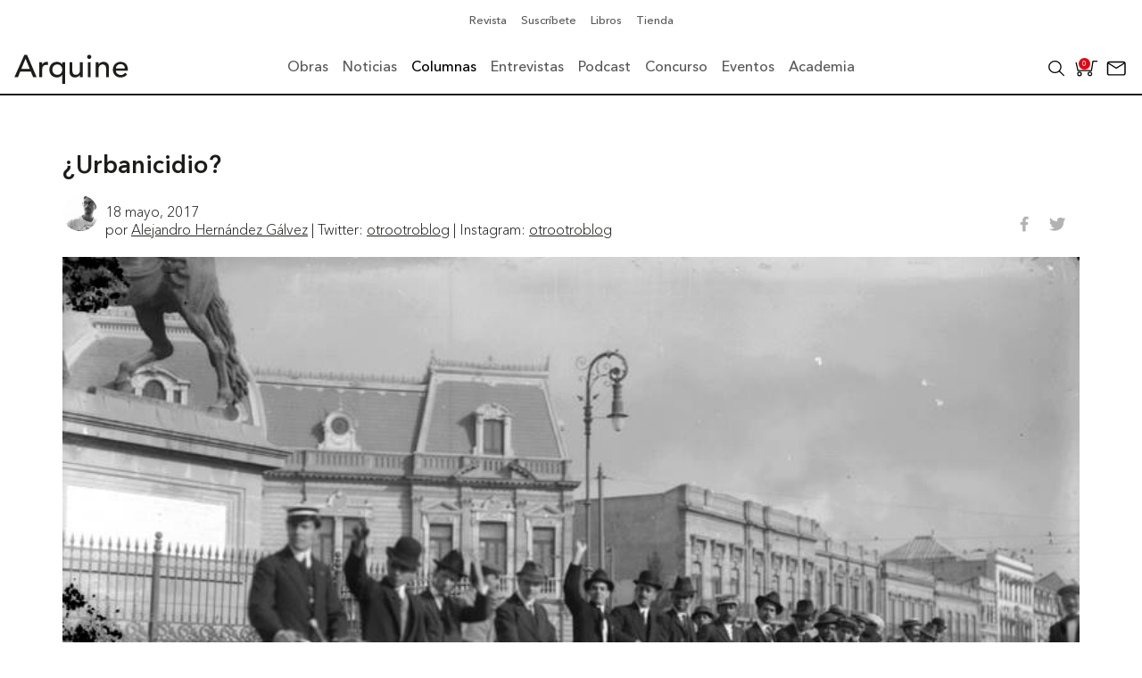

--- FILE ---
content_type: text/html; charset=UTF-8
request_url: https://arquine.com/urbanicidio/
body_size: 52882
content:
    <!DOCTYPE html>
    <html lang="es">
        <head>
            <meta charset="UTF-8">
            <meta name="lang" content="es">
            <meta http-equiv="X-UA-Compatible" content="IE=edge">
            <meta name="format-detection" content="address=no,email=no,telephone=no">
            <meta name="viewport" content="width=device-width, initial-scale=1.0 user-scalable=no">
            <meta name="theme-color" content="#555">
            <meta name="description" content="El Paseo de la Reforma de la Ciudad de México ha sido definido como “monumento vial histórico" por el Grupo de Reflexión sobre Economía y Cultura, quienes se oponen a que en Reforma corra la línea 7 del Metrobús pues afecta la imagen de esa calle histórica. Pero esa idea, la de la imagen de una calle de la ciudad, es, sin duda, problemática. ">
            <meta name="DC.title" lang="es" content="¿Urbanicidio? - Arquine">
            <meta name="DC.description" lang="es" content="El Paseo de la Reforma de la Ciudad de México ha sido definido como “monumento vial histórico" por el Grupo de Reflexión sobre Economía y Cultura, quienes se oponen a que en Reforma corra la línea 7 del Metrobús pues afecta la imagen de esa calle histórica. Pero esa idea, la de la imagen de una calle de la ciudad, es, sin duda, problemática. ">
            <meta name="DC.creator" content="Arquine">
            <meta name="DC.language" content="es">
            <meta property="og:title" content="¿Urbanicidio? - Arquine">
            <meta property="og:description" content="El Paseo de la Reforma de la Ciudad de México ha sido definido como “monumento vial histórico" por el Grupo de Reflexión sobre Economía y Cultura, quienes se oponen a que en Reforma corra la línea 7 del Metrobús pues afecta la imagen de esa calle histórica. Pero esa idea, la de la imagen de una calle de la ciudad, es, sin duda, problemática. ">
            <meta property="og:image" content="https://arquine.com/wp-content/uploads/2017/05/18555326_1430205150375098_1265861737_n.jpg">
            <meta property="og:image:width" content="800">
            <meta property="og:image:height" content="563">
            <meta property="og:url" content="https://arquine.com/urbanicidio/">
            <meta property="og:site_name" content="Arquine">
            <meta property="og:type" content="website">

            <title>¿Urbanicidio? - Arquine</title>

            <link rel="preconnect" href="https://fonts.googleapis.com">
            <link rel="preconnect" href="https://fonts.gstatic.com" crossorigin>
            <link rel="canonical" href="https://arquine.com/urbanicidio/">
            <link rel="shortcut icon" type="image/jpeg" href="https://arquine.com/wp-content/uploads/2022/09/favicon-arquine.jpg">

                            <script async src="https://securepubads.g.doubleclick.net/tag/js/gpt.js"></script>
<script>
  window.googletag = window.googletag || {cmd: []};
  googletag.cmd.push(function() {
    googletag.defineSlot('/3849606/Home_Leaderboard_728x90', [[728, 90], [320, 50], [468, 60], [320, 100]], 'div-gpt-ad-1707329699380-0').addService(googletag.pubads());
    googletag.pubads().enableSingleRequest();
    googletag.enableServices();
  });
</script>

<!-- Global site tag (gtag.js) - Google Analytics -->
<script async src="https://www.googletagmanager.com/gtag/js?id=G-V13T6LZFW6"></script>
<script>
  window.dataLayer = window.dataLayer || [];
  function gtag(){dataLayer.push(arguments);}
  gtag('js', new Date());

  gtag('config', 'G-V13T6LZFW6');
</script>            <meta name='robots' content='index, follow, max-image-preview:large, max-snippet:-1, max-video-preview:-1' />

<!-- Google Tag Manager for WordPress by gtm4wp.com -->
<script data-cfasync="false" data-pagespeed-no-defer>
	var gtm4wp_datalayer_name = "dataLayer";
	var dataLayer = dataLayer || [];
</script>
<!-- End Google Tag Manager for WordPress by gtm4wp.com -->
	<!-- This site is optimized with the Yoast SEO plugin v26.8 - https://yoast.com/product/yoast-seo-wordpress/ -->
	<title>¿Urbanicidio? | Archivos Arquine</title>
	<meta name="description" content="El Paseo de la Reforma de la Ciudad de México ha sido definido como “monumento vial histórico&quot; por el Grupo de Reflexión sobre Economía y Cultura, quienes se oponen a que en Reforma corra la línea 7 del Metrobús pues afecta la imagen de esa calle histórica. Pero esa idea, la de la imagen de una calle de la ciudad, es, sin duda, problemática." />
	<link rel="canonical" href="https://arquine.com/urbanicidio/" />
	<meta property="og:locale" content="es_MX" />
	<meta property="og:type" content="article" />
	<meta property="og:title" content="¿Urbanicidio? | Archivos Arquine" />
	<meta property="og:description" content="El Paseo de la Reforma de la Ciudad de México ha sido definido como “monumento vial histórico&quot; por el Grupo de Reflexión sobre Economía y Cultura, quienes se oponen a que en Reforma corra la línea 7 del Metrobús pues afecta la imagen de esa calle histórica. Pero esa idea, la de la imagen de una calle de la ciudad, es, sin duda, problemática." />
	<meta property="og:url" content="https://arquine.com/urbanicidio/" />
	<meta property="og:site_name" content="Arquine" />
	<meta property="article:publisher" content="https://www.facebook.com/revista.arquine" />
	<meta property="article:published_time" content="2017-05-18T22:21:53+00:00" />
	<meta property="article:modified_time" content="2022-07-08T07:22:40+00:00" />
	<meta property="og:image" content="https://arquine.com/wp-content/uploads/2017/05/18555326_1430205150375098_1265861737_n.jpg" />
	<meta property="og:image:width" content="800" />
	<meta property="og:image:height" content="563" />
	<meta property="og:image:type" content="image/jpeg" />
	<meta name="author" content="dupla" />
	<meta name="twitter:card" content="summary_large_image" />
	<meta name="twitter:creator" content="@Arquine" />
	<meta name="twitter:site" content="@Arquine" />
	<meta name="twitter:label1" content="Escrito por" />
	<meta name="twitter:data1" content="dupla" />
	<meta name="twitter:label2" content="Tiempo de lectura" />
	<meta name="twitter:data2" content="5 minutos" />
	<style media="all">:root{--woocommerce:#720eec;--wc-green:#7ad03a;--wc-red:#a00;--wc-orange:#ffba00;--wc-blue:#2ea2cc;--wc-primary:#720eec;--wc-primary-text:#fcfbfe;--wc-secondary:#e9e6ed;--wc-secondary-text:#515151;--wc-highlight:#958e09;--wc-highligh-text:#fff;--wc-content-bg:#fff;--wc-subtext:#767676;--wc-form-border-color:rgba(32,7,7,.8);--wc-form-border-radius:4px;--wc-form-border-width:1px}.woocommerce .woocommerce-error .button,.woocommerce .woocommerce-info .button,.woocommerce .woocommerce-message .button,.woocommerce-page .woocommerce-error .button,.woocommerce-page .woocommerce-info .button,.woocommerce-page .woocommerce-message .button{float:right}.woocommerce .col2-set,.woocommerce-page .col2-set{width:100%}.woocommerce .col2-set:after,.woocommerce .col2-set:before,.woocommerce-page .col2-set:after,.woocommerce-page .col2-set:before{content:" ";display:table}.woocommerce .col2-set:after,.woocommerce-page .col2-set:after{clear:both}.woocommerce .col2-set .col-1,.woocommerce-page .col2-set .col-1{float:left;width:48%}.woocommerce .col2-set .col-2,.woocommerce-page .col2-set .col-2{float:right;width:48%}.woocommerce img,.woocommerce-page img{height:auto;max-width:100%}.woocommerce #content div.product div.images,.woocommerce div.product div.images,.woocommerce-page #content div.product div.images,.woocommerce-page div.product div.images{float:left;width:48%}.woocommerce #content div.product div.thumbnails:after,.woocommerce #content div.product div.thumbnails:before,.woocommerce div.product div.thumbnails:after,.woocommerce div.product div.thumbnails:before,.woocommerce-page #content div.product div.thumbnails:after,.woocommerce-page #content div.product div.thumbnails:before,.woocommerce-page div.product div.thumbnails:after,.woocommerce-page div.product div.thumbnails:before{content:" ";display:table}.woocommerce #content div.product div.thumbnails:after,.woocommerce div.product div.thumbnails:after,.woocommerce-page #content div.product div.thumbnails:after,.woocommerce-page div.product div.thumbnails:after{clear:both}.woocommerce #content div.product div.thumbnails a,.woocommerce div.product div.thumbnails a,.woocommerce-page #content div.product div.thumbnails a,.woocommerce-page div.product div.thumbnails a{float:left;width:30.75%;margin-right:3.8%;margin-bottom:1em}.woocommerce #content div.product div.thumbnails a.last,.woocommerce div.product div.thumbnails a.last,.woocommerce-page #content div.product div.thumbnails a.last,.woocommerce-page div.product div.thumbnails a.last{margin-right:0}.woocommerce #content div.product div.thumbnails a.first,.woocommerce div.product div.thumbnails a.first,.woocommerce-page #content div.product div.thumbnails a.first,.woocommerce-page div.product div.thumbnails a.first{clear:both}.woocommerce #content div.product div.thumbnails.columns-1 a,.woocommerce div.product div.thumbnails.columns-1 a,.woocommerce-page #content div.product div.thumbnails.columns-1 a,.woocommerce-page div.product div.thumbnails.columns-1 a{width:100%;margin-right:0;float:none}.woocommerce #content div.product div.thumbnails.columns-2 a,.woocommerce div.product div.thumbnails.columns-2 a,.woocommerce-page #content div.product div.thumbnails.columns-2 a,.woocommerce-page div.product div.thumbnails.columns-2 a{width:48%}.woocommerce #content div.product div.thumbnails.columns-4 a,.woocommerce div.product div.thumbnails.columns-4 a,.woocommerce-page #content div.product div.thumbnails.columns-4 a,.woocommerce-page div.product div.thumbnails.columns-4 a{width:22.05%}.woocommerce #content div.product div.thumbnails.columns-5 a,.woocommerce div.product div.thumbnails.columns-5 a,.woocommerce-page #content div.product div.thumbnails.columns-5 a,.woocommerce-page div.product div.thumbnails.columns-5 a{width:16.9%}.woocommerce #content div.product div.summary,.woocommerce div.product div.summary,.woocommerce-page #content div.product div.summary,.woocommerce-page div.product div.summary{float:right;width:48%;clear:none}.woocommerce #content div.product .woocommerce-tabs,.woocommerce div.product .woocommerce-tabs,.woocommerce-page #content div.product .woocommerce-tabs,.woocommerce-page div.product .woocommerce-tabs{clear:both}.woocommerce #content div.product .woocommerce-tabs ul.tabs:after,.woocommerce #content div.product .woocommerce-tabs ul.tabs:before,.woocommerce div.product .woocommerce-tabs ul.tabs:after,.woocommerce div.product .woocommerce-tabs ul.tabs:before,.woocommerce-page #content div.product .woocommerce-tabs ul.tabs:after,.woocommerce-page #content div.product .woocommerce-tabs ul.tabs:before,.woocommerce-page div.product .woocommerce-tabs ul.tabs:after,.woocommerce-page div.product .woocommerce-tabs ul.tabs:before{content:" ";display:table}.woocommerce #content div.product .woocommerce-tabs ul.tabs:after,.woocommerce div.product .woocommerce-tabs ul.tabs:after,.woocommerce-page #content div.product .woocommerce-tabs ul.tabs:after,.woocommerce-page div.product .woocommerce-tabs ul.tabs:after{clear:both}.woocommerce #content div.product .woocommerce-tabs ul.tabs li,.woocommerce div.product .woocommerce-tabs ul.tabs li,.woocommerce-page #content div.product .woocommerce-tabs ul.tabs li,.woocommerce-page div.product .woocommerce-tabs ul.tabs li{display:inline-block}.woocommerce #content div.product #reviews .comment:after,.woocommerce #content div.product #reviews .comment:before,.woocommerce div.product #reviews .comment:after,.woocommerce div.product #reviews .comment:before,.woocommerce-page #content div.product #reviews .comment:after,.woocommerce-page #content div.product #reviews .comment:before,.woocommerce-page div.product #reviews .comment:after,.woocommerce-page div.product #reviews .comment:before{content:" ";display:table}.woocommerce #content div.product #reviews .comment:after,.woocommerce div.product #reviews .comment:after,.woocommerce-page #content div.product #reviews .comment:after,.woocommerce-page div.product #reviews .comment:after{clear:both}.woocommerce #content div.product #reviews .comment img,.woocommerce div.product #reviews .comment img,.woocommerce-page #content div.product #reviews .comment img,.woocommerce-page div.product #reviews .comment img{float:right;height:auto}.woocommerce ul.products,.woocommerce-page ul.products{clear:both}.woocommerce ul.products:after,.woocommerce ul.products:before,.woocommerce-page ul.products:after,.woocommerce-page ul.products:before{content:" ";display:table}.woocommerce ul.products:after,.woocommerce-page ul.products:after{clear:both}.woocommerce ul.products li.product,.woocommerce-page ul.products li.product{float:left;margin:0 3.8% 2.992em 0;padding:0;position:relative;width:22.05%;margin-left:0}.woocommerce ul.products li.first,.woocommerce-page ul.products li.first{clear:both}.woocommerce ul.products li.last,.woocommerce-page ul.products li.last{margin-right:0}.woocommerce ul.products.columns-1 li.product,.woocommerce-page ul.products.columns-1 li.product{width:100%;margin-right:0}.woocommerce ul.products.columns-2 li.product,.woocommerce-page ul.products.columns-2 li.product{width:48%}.woocommerce ul.products.columns-3 li.product,.woocommerce-page ul.products.columns-3 li.product{width:30.75%}.woocommerce ul.products.columns-5 li.product,.woocommerce-page ul.products.columns-5 li.product{width:16.95%}.woocommerce ul.products.columns-6 li.product,.woocommerce-page ul.products.columns-6 li.product{width:13.5%}.woocommerce-page.columns-1 ul.products li.product,.woocommerce.columns-1 ul.products li.product{width:100%;margin-right:0}.woocommerce-page.columns-2 ul.products li.product,.woocommerce.columns-2 ul.products li.product{width:48%}.woocommerce-page.columns-3 ul.products li.product,.woocommerce.columns-3 ul.products li.product{width:30.75%}.woocommerce-page.columns-5 ul.products li.product,.woocommerce.columns-5 ul.products li.product{width:16.95%}.woocommerce-page.columns-6 ul.products li.product,.woocommerce.columns-6 ul.products li.product{width:13.5%}.woocommerce .woocommerce-result-count,.woocommerce-page .woocommerce-result-count{float:left}.woocommerce .woocommerce-ordering,.woocommerce-page .woocommerce-ordering{float:right}.woocommerce .woocommerce-pagination ul.page-numbers:after,.woocommerce .woocommerce-pagination ul.page-numbers:before,.woocommerce-page .woocommerce-pagination ul.page-numbers:after,.woocommerce-page .woocommerce-pagination ul.page-numbers:before{content:" ";display:table}.woocommerce .woocommerce-pagination ul.page-numbers:after,.woocommerce-page .woocommerce-pagination ul.page-numbers:after{clear:both}.woocommerce .woocommerce-pagination ul.page-numbers li,.woocommerce-page .woocommerce-pagination ul.page-numbers li{display:inline-block}.woocommerce #content table.cart img,.woocommerce table.cart img,.woocommerce-page #content table.cart img,.woocommerce-page table.cart img{height:auto}.woocommerce #content table.cart td.actions,.woocommerce table.cart td.actions,.woocommerce-page #content table.cart td.actions,.woocommerce-page table.cart td.actions{text-align:right}.woocommerce #content table.cart td.actions .input-text,.woocommerce table.cart td.actions .input-text,.woocommerce-page #content table.cart td.actions .input-text,.woocommerce-page table.cart td.actions .input-text{width:80px}.woocommerce #content table.cart td.actions .coupon,.woocommerce table.cart td.actions .coupon,.woocommerce-page #content table.cart td.actions .coupon,.woocommerce-page table.cart td.actions .coupon{float:left}.woocommerce .cart-collaterals,.woocommerce-page .cart-collaterals{width:100%}.woocommerce .cart-collaterals:after,.woocommerce .cart-collaterals:before,.woocommerce-page .cart-collaterals:after,.woocommerce-page .cart-collaterals:before{content:" ";display:table}.woocommerce .cart-collaterals:after,.woocommerce-page .cart-collaterals:after{clear:both}.woocommerce .cart-collaterals .related,.woocommerce-page .cart-collaterals .related{width:30.75%;float:left}.woocommerce .cart-collaterals .cross-sells,.woocommerce-page .cart-collaterals .cross-sells{width:48%;float:left}.woocommerce .cart-collaterals .cross-sells ul.products,.woocommerce-page .cart-collaterals .cross-sells ul.products{float:none}.woocommerce .cart-collaterals .cross-sells ul.products li,.woocommerce-page .cart-collaterals .cross-sells ul.products li{width:48%}.woocommerce .cart-collaterals .shipping_calculator,.woocommerce-page .cart-collaterals .shipping_calculator{width:48%;clear:right;float:right}.woocommerce .cart-collaterals .shipping_calculator:after,.woocommerce .cart-collaterals .shipping_calculator:before,.woocommerce-page .cart-collaterals .shipping_calculator:after,.woocommerce-page .cart-collaterals .shipping_calculator:before{content:" ";display:table}.woocommerce .cart-collaterals .shipping_calculator:after,.woocommerce-page .cart-collaterals .shipping_calculator:after{clear:both}.woocommerce .cart-collaterals .shipping_calculator .col2-set .col-1,.woocommerce .cart-collaterals .shipping_calculator .col2-set .col-2,.woocommerce-page .cart-collaterals .shipping_calculator .col2-set .col-1,.woocommerce-page .cart-collaterals .shipping_calculator .col2-set .col-2{width:47%}.woocommerce .cart-collaterals .cart_totals,.woocommerce-page .cart-collaterals .cart_totals{float:right;width:48%}.woocommerce ul.cart_list li:after,.woocommerce ul.cart_list li:before,.woocommerce ul.product_list_widget li:after,.woocommerce ul.product_list_widget li:before,.woocommerce-page ul.cart_list li:after,.woocommerce-page ul.cart_list li:before,.woocommerce-page ul.product_list_widget li:after,.woocommerce-page ul.product_list_widget li:before{content:" ";display:table}.woocommerce ul.cart_list li:after,.woocommerce ul.product_list_widget li:after,.woocommerce-page ul.cart_list li:after,.woocommerce-page ul.product_list_widget li:after{clear:both}.woocommerce ul.cart_list li img,.woocommerce ul.product_list_widget li img,.woocommerce-page ul.cart_list li img,.woocommerce-page ul.product_list_widget li img{float:right;height:auto}.woocommerce form .form-row:after,.woocommerce form .form-row:before,.woocommerce-page form .form-row:after,.woocommerce-page form .form-row:before{content:" ";display:table}.woocommerce form .form-row:after,.woocommerce-page form .form-row:after{clear:both}.woocommerce form .form-row label,.woocommerce-page form .form-row label{display:block}.woocommerce form .form-row label.checkbox,.woocommerce-page form .form-row label.checkbox{display:inline}.woocommerce form .form-row select,.woocommerce-page form .form-row select{width:100%}.woocommerce form .form-row .input-text,.woocommerce-page form .form-row .input-text{box-sizing:border-box;width:100%}.woocommerce form .form-row-first,.woocommerce form .form-row-last,.woocommerce-page form .form-row-first,.woocommerce-page form .form-row-last{width:47%;overflow:visible}.woocommerce form .form-row-first,.woocommerce-page form .form-row-first{float:left}.woocommerce form .form-row-last,.woocommerce-page form .form-row-last{float:right}.woocommerce form .form-row-wide,.woocommerce-page form .form-row-wide{clear:both}.woocommerce form .password-input,.woocommerce-page form .password-input{display:flex;flex-direction:column;justify-content:center;position:relative}.woocommerce form .password-input input[type=password],.woocommerce-page form .password-input input[type=password]{padding-right:2.5rem}.woocommerce form .password-input input::-ms-reveal,.woocommerce-page form .password-input input::-ms-reveal{display:none}.woocommerce form .show-password-input,.woocommerce-page form .show-password-input{background-color:transparent;border-radius:0;border:0;color:var(--wc-form-color-text,#000);cursor:pointer;font-size:inherit;line-height:inherit;margin:0;padding:0;position:absolute;right:.7em;text-decoration:none;top:50%;transform:translateY(-50%);-moz-osx-font-smoothing:inherit;-webkit-appearance:none;-webkit-font-smoothing:inherit}.woocommerce form .show-password-input:before,.woocommerce-page form .show-password-input:before{background-repeat:no-repeat;background-size:cover;background-image:url('data:image/svg+xml,<svg width="20" height="20" viewBox="0 0 20 20" fill="none" xmlns="http://www.w3.org/2000/svg"><path d="M17.3 3.3C16.9 2.9 16.2 2.9 15.7 3.3L13.3 5.7C12.2437 5.3079 11.1267 5.1048 10 5.1C6.2 5.2 2.8 7.2 1 10.5C1.2 10.9 1.5 11.3 1.8 11.7C2.6 12.8 3.6 13.7 4.7 14.4L3 16.1C2.6 16.5 2.5 17.2 3 17.7C3.4 18.1 4.1 18.2 4.6 17.7L17.3 4.9C17.7 4.4 17.7 3.7 17.3 3.3ZM6.7 12.3L5.4 13.6C4.2 12.9 3.1 11.9 2.3 10.7C3.5 9 5.1 7.8 7 7.2C5.7 8.6 5.6 10.8 6.7 12.3ZM10.1 9C9.6 8.5 9.7 7.7 10.2 7.2C10.7 6.8 11.4 6.8 11.9 7.2L10.1 9ZM18.3 9.5C17.8 8.8 17.2 8.1 16.5 7.6L15.5 8.6C16.3 9.2 17 9.9 17.6 10.8C15.9 13.4 13 15 9.9 15H9.1L8.1 16C8.8 15.9 9.4 16 10 16C13.3 16 16.4 14.4 18.3 11.7C18.6 11.3 18.8 10.9 19.1 10.5C18.8 10.2 18.6 9.8 18.3 9.5ZM14 10L10 14C12.2 14 14 12.2 14 10Z" fill="%23111111"/></svg>');content:"";display:block;height:22px;width:22px}.woocommerce form .show-password-input.display-password:before,.woocommerce-page form .show-password-input.display-password:before{background-image:url('data:image/svg+xml,<svg width="20" height="20" viewBox="0 0 20 20" fill="none" xmlns="http://www.w3.org/2000/svg"><path d="M18.3 9.49999C15 4.89999 8.50002 3.79999 3.90002 7.19999C2.70002 8.09999 1.70002 9.29999 0.900024 10.6C1.10002 11 1.40002 11.4 1.70002 11.8C5.00002 16.4 11.3 17.4 15.9 14.2C16.8 13.5 17.6 12.8 18.3 11.8C18.6 11.4 18.8 11 19.1 10.6C18.8 10.2 18.6 9.79999 18.3 9.49999ZM10.1 7.19999C10.6 6.69999 11.4 6.69999 11.9 7.19999C12.4 7.69999 12.4 8.49999 11.9 8.99999C11.4 9.49999 10.6 9.49999 10.1 8.99999C9.60003 8.49999 9.60003 7.69999 10.1 7.19999ZM10 14.9C6.90002 14.9 4.00002 13.3 2.30002 10.7C3.50002 8.99999 5.10002 7.79999 7.00002 7.19999C6.30002 7.99999 6.00002 8.89999 6.00002 9.89999C6.00002 12.1 7.70002 14 10 14C12.2 14 14.1 12.3 14.1 9.99999V9.89999C14.1 8.89999 13.7 7.89999 13 7.19999C14.9 7.79999 16.5 8.99999 17.7 10.7C16 13.3 13.1 14.9 10 14.9Z" fill="%23111111"/></svg>')}.woocommerce #payment .form-row select,.woocommerce-page #payment .form-row select{width:auto}.woocommerce #payment .terms,.woocommerce #payment .wc-terms-and-conditions,.woocommerce-page #payment .terms,.woocommerce-page #payment .wc-terms-and-conditions{text-align:left;padding:0 1em 0 0;float:left}.woocommerce #payment #place_order,.woocommerce-page #payment #place_order{float:right}.woocommerce .woocommerce-billing-fields:after,.woocommerce .woocommerce-billing-fields:before,.woocommerce .woocommerce-shipping-fields:after,.woocommerce .woocommerce-shipping-fields:before,.woocommerce-page .woocommerce-billing-fields:after,.woocommerce-page .woocommerce-billing-fields:before,.woocommerce-page .woocommerce-shipping-fields:after,.woocommerce-page .woocommerce-shipping-fields:before{content:" ";display:table}.woocommerce .woocommerce-billing-fields:after,.woocommerce .woocommerce-shipping-fields:after,.woocommerce-page .woocommerce-billing-fields:after,.woocommerce-page .woocommerce-shipping-fields:after{clear:both}.woocommerce .woocommerce-terms-and-conditions,.woocommerce-page .woocommerce-terms-and-conditions{margin-bottom:1.618em;padding:1.618em}.woocommerce .woocommerce-oembed,.woocommerce-page .woocommerce-oembed{position:relative}.woocommerce-account .woocommerce-MyAccount-navigation{float:left;width:30%}.woocommerce-account .woocommerce-MyAccount-content{float:right;width:68%}.woocommerce-account .woocommerce-MyAccount-content mark{background-color:transparent;color:inherit;font-weight:700}.woocommerce-page.left-sidebar #content.twentyeleven{width:58.4%;margin:0 7.6%;float:right}.woocommerce-page.right-sidebar #content.twentyeleven{margin:0 7.6%;width:58.4%;float:left}.twentyfourteen .tfwc{padding:12px 10px 0;max-width:474px;margin:0 auto}.twentyfourteen .tfwc .product .entry-summary{padding:0!important;margin:0 0 1.618em!important}.twentyfourteen .tfwc div.product.hentry.has-post-thumbnail{margin-top:0}@media screen and (min-width:673px){.twentyfourteen .tfwc{padding-right:30px;padding-left:30px}}@media screen and (min-width:1040px){.twentyfourteen .tfwc{padding-right:15px;padding-left:15px}}@media screen and (min-width:1110px){.twentyfourteen .tfwc{padding-right:30px;padding-left:30px}}@media screen and (min-width:1218px){.twentyfourteen .tfwc{margin-right:54px}.full-width .twentyfourteen .tfwc{margin-right:auto}}.twentyfifteen .t15wc{padding-left:7.6923%;padding-right:7.6923%;padding-top:7.6923%;margin-bottom:7.6923%;background:#fff;box-shadow:0 0 1px rgba(0,0,0,.15)}.twentyfifteen .t15wc .page-title{margin-left:0}@media screen and (min-width:38.75em){.twentyfifteen .t15wc{margin-right:7.6923%;margin-left:7.6923%;margin-top:8.3333%}}@media screen and (min-width:59.6875em){.twentyfifteen .t15wc{margin-left:8.3333%;margin-right:8.3333%;padding:10%}.single-product .twentyfifteen .entry-summary{padding:0!important}}.twentysixteen .site-main{margin-right:7.6923%;margin-left:7.6923%}.twentysixteen .entry-summary{margin-right:0;margin-left:0}#content .twentysixteen div.product div.images,#content .twentysixteen div.product div.summary{width:46.42857%}@media screen and (min-width:44.375em){.twentysixteen .site-main{margin-right:23.0769%}}@media screen and (min-width:56.875em){.twentysixteen .site-main{margin-right:0;margin-left:0}.no-sidebar .twentysixteen .site-main{margin-right:15%;margin-left:15%}.no-sidebar .twentysixteen .entry-summary{margin-right:0;margin-left:0}}.rtl .woocommerce .col2-set .col-1,.rtl .woocommerce-page .col2-set .col-1{float:right}.rtl .woocommerce .col2-set .col-2,.rtl .woocommerce-page .col2-set .col-2{float:left}
@charset "UTF-8";
/*!/wp-content/plugins/woocommerce/assets/css/woocommerce.css*/
:root{--woocommerce:#720eec;--wc-green:#7ad03a;--wc-red:#a00;--wc-orange:#ffba00;--wc-blue:#2ea2cc;--wc-primary:#720eec;--wc-primary-text:#fcfbfe;--wc-secondary:#e9e6ed;--wc-secondary-text:#515151;--wc-highlight:#958e09;--wc-highligh-text:#fff;--wc-content-bg:#fff;--wc-subtext:#767676;--wc-form-border-color:rgba(32,7,7,.8);--wc-form-border-radius:4px;--wc-form-border-width:1px}@keyframes spin{100%{transform:rotate(360deg)}}@font-face{font-family:star;src:url(/wp-content/plugins/woocommerce/assets/css/../fonts/WooCommerce.woff2) format("woff2"),url(/wp-content/plugins/woocommerce/assets/css/../fonts/WooCommerce.woff) format("woff"),url(/wp-content/plugins/woocommerce/assets/css/../fonts/WooCommerce.ttf) format("truetype");font-weight:400;font-style:normal;font-display:swap}@font-face{font-family:WooCommerce;src:url(/wp-content/plugins/woocommerce/assets/css/../fonts/WooCommerce.woff2) format("woff2"),url(/wp-content/plugins/woocommerce/assets/css/../fonts/WooCommerce.woff) format("woff"),url(/wp-content/plugins/woocommerce/assets/css/../fonts/WooCommerce.ttf) format("truetype");font-weight:400;font-style:normal;font-display:swap}.woocommerce form .form-row{padding:3px;margin:0 0 6px}.woocommerce form .form-row [placeholder]:focus::-webkit-input-placeholder{-webkit-transition:opacity .5s .5s ease;transition:opacity .5s .5s ease;opacity:0}.woocommerce form .form-row label{line-height:2}.woocommerce form .form-row label.hidden{visibility:hidden}.woocommerce form .form-row label.inline{display:inline}.woocommerce form .form-row .woocommerce-input-wrapper .description{background:#1e85be;color:#fff;border-radius:3px;padding:1em;margin:.5em 0 0;clear:both;display:none;position:relative}.woocommerce form .form-row .woocommerce-input-wrapper .description a{color:#fff;text-decoration:underline;border:0;box-shadow:none}.woocommerce form .form-row .woocommerce-input-wrapper .description:before{left:50%;top:0;margin-top:-4px;transform:translateX(-50%) rotate(180deg);content:"";position:absolute;border-width:4px 6px 0;border-style:solid;border-color:#1e85be transparent transparent;z-index:100;display:block}.woocommerce form .form-row .input-checkbox{display:inline;margin:-2px 8px 0 0;text-align:center;vertical-align:middle}.woocommerce form .form-row .input-text,.woocommerce form .form-row select{font-family:inherit;font-weight:400;letter-spacing:normal;padding:.5em;display:block;background-color:var(--wc-form-color-background,#fff);border:var(--wc-form-border-width) solid var(--wc-form-border-color);border-radius:var(--wc-form-border-radius);color:var(--wc-form-color-text,#000);box-sizing:border-box;width:100%;margin:0;line-height:normal;height:auto}.woocommerce form .form-row .input-text:focus,.woocommerce form .form-row select:focus{border-color:currentColor}.woocommerce form .form-row select{cursor:pointer;appearance:none;padding-right:3em;background-image:url([data-uri]);background-repeat:no-repeat;background-size:16px;background-position:calc(100% - .5em) 50%}.woocommerce form .form-row textarea{height:4em;line-height:1.5;box-shadow:none}.woocommerce form .form-row .required{color:var(--wc-red);font-weight:700;border:0!important;text-decoration:none;visibility:hidden}.woocommerce form .form-row .optional{visibility:visible}.woocommerce form .form-row.woocommerce-invalid label{color:var(--wc-red)}.woocommerce form .form-row.woocommerce-invalid input.input-text,.woocommerce form .form-row.woocommerce-invalid select{border-color:var(--wc-red)}.woocommerce form .form-row.woocommerce-invalid .select2-container:not(.select2-container--open) .select2-selection{border-color:var(--wc-red)}.woocommerce form .form-row.woocommerce-validated input.input-text,.woocommerce form .form-row.woocommerce-validated select{border-color:var(--wc-green)}.woocommerce form .form-row.woocommerce-validated .select2-container:not(.select2-container--open) .select2-selection{border-color:var(--wc-green)}.woocommerce form .form-row ::-webkit-input-placeholder{line-height:normal}.woocommerce form .form-row :-moz-placeholder{line-height:normal}.woocommerce form .form-row :-ms-input-placeholder{line-height:normal}.select2-container{width:100%}.select2-container .select2-selection--single{height:auto}.select2-container .select2-selection--single .select2-selection__rendered{padding:.5em;line-height:normal;box-sizing:border-box;color:var(--wc-form-color-text,#444);font-weight:400}.select2-container .select2-selection--single .select2-selection__placeholder{color:#999}.select2-container .select2-selection--single .select2-selection__arrow{position:absolute;top:2px;right:.5em;height:100%;width:16px}.select2-container .select2-selection--single .select2-selection__arrow b{border:none;display:block;background:url([data-uri]) no-repeat;background-size:16px;width:16px;height:16px;position:absolute;top:50%;left:0;margin:-8px 0 0}.select2-container .select2-dropdown,.select2-container .select2-selection{background-color:var(--wc-form-color-background,#fff);border:var(--wc-form-border-width,1px) solid var(--wc-form-border-color,#aaa);border-radius:var(--wc-form-border-radius,4px)}.select2-container.select2-container--open .select2-dropdown--above{border-bottom:none;border-bottom-left-radius:0;border-bottom-right-radius:0}.select2-container.select2-container--open .select2-dropdown--below{border-top:none;border-top-left-radius:0;border-top-right-radius:0}.select2-results__options{list-style:none;margin:0;padding:0}.select2-results__option{margin:0}.woocommerce-store-notice,p.demo_store{position:absolute;top:0;left:0;right:0;margin:0;width:100%;font-size:1em;padding:1em 0;text-align:center;background-color:#720eec;color:#fcfbfe;z-index:99998;box-shadow:0 1px 1em rgba(0,0,0,.2);display:none}.woocommerce-store-notice a,p.demo_store a{color:#fcfbfe;text-decoration:underline}.screen-reader-text{clip:rect(1px,1px,1px,1px);height:1px;overflow:hidden;position:absolute!important;width:1px;word-wrap:normal!important}.admin-bar p.demo_store{top:32px}.clear{clear:both}.woocommerce .blockUI.blockOverlay{position:relative}.woocommerce .blockUI.blockOverlay:before{height:1em;width:1em;display:block;position:absolute;top:50%;left:50%;margin-left:-.5em;margin-top:-.5em;content:"";animation:spin 1s ease-in-out infinite;background:url(/wp-content/plugins/woocommerce/assets/css/../images/icons/loader.svg) center center;background-size:cover;line-height:1;text-align:center;font-size:2em;color:rgba(0,0,0,.75)}.woocommerce .loader:before{height:1em;width:1em;display:block;position:absolute;top:50%;left:50%;margin-left:-.5em;margin-top:-.5em;content:"";animation:spin 1s ease-in-out infinite;background:url(/wp-content/plugins/woocommerce/assets/css/../images/icons/loader.svg) center center;background-size:cover;line-height:1;text-align:center;font-size:2em;color:rgba(0,0,0,.75)}.woocommerce a.remove{display:block;font-size:1.5em;height:1em;width:1em;text-align:center;line-height:1;border-radius:100%;color:var(--wc-red)!important;text-decoration:none;font-weight:700;border:0}.woocommerce a.remove:hover{color:#fff!important;background:var(--wc-red)}.woocommerce small.note{display:block;color:#767676;font-size:.857em;margin-top:10px}.woocommerce .woocommerce-breadcrumb{margin:0 0 1em;padding:0}.woocommerce .woocommerce-breadcrumb:after,.woocommerce .woocommerce-breadcrumb:before{content:" ";display:table}.woocommerce .woocommerce-breadcrumb:after{clear:both}.woocommerce .quantity .qty{width:3.631em;text-align:center}.woocommerce div.product{margin-bottom:0;position:relative}.woocommerce div.product .product_title{clear:none;margin-top:0;padding:0}.woocommerce div.product p.price ins,.woocommerce div.product span.price ins{background:inherit;font-weight:700;display:inline-block}.woocommerce div.product p.price del,.woocommerce div.product span.price del{opacity:.7;display:inline-block}.woocommerce div.product p.stock{font-size:.92em}.woocommerce div.product .woocommerce-product-rating{margin-bottom:1.618em}.woocommerce div.product div.images{margin-bottom:2em}.woocommerce div.product div.images img{display:block;width:100%;height:auto;box-shadow:none}.woocommerce div.product div.images div.thumbnails{padding-top:1em}.woocommerce div.product div.images.woocommerce-product-gallery{position:relative}.woocommerce div.product div.images .woocommerce-product-gallery__wrapper{transition:all cubic-bezier(.795,-.035,0,1) .5s;margin:0;padding:0}.woocommerce div.product div.images .woocommerce-product-gallery__wrapper .zoomImg{background-color:#fff;opacity:0}.woocommerce div.product div.images .woocommerce-product-gallery__image--placeholder{border:1px solid #f2f2f2}.woocommerce div.product div.images .woocommerce-product-gallery__image:nth-child(n+2){width:25%;display:inline-block}.woocommerce div.product div.images .woocommerce-product-gallery__image a{display:block;outline-offset:-2px}.woocommerce div.product div.images .woocommerce-product-gallery__trigger{background:#fff;border:none;box-sizing:content-box;border-radius:100%;cursor:pointer;font-size:2em;height:36px;padding:0;position:absolute;right:.5em;text-indent:-9999px;top:.5em;width:36px;z-index:99}.woocommerce div.product div.images .woocommerce-product-gallery__trigger:before{border:2px solid #000;border-radius:100%;box-sizing:content-box;content:"";display:block;height:10px;left:9px;top:9px;position:absolute;width:10px}.woocommerce div.product div.images .woocommerce-product-gallery__trigger:after{background:#000;border-radius:6px;box-sizing:content-box;content:"";display:block;height:8px;left:22px;position:absolute;top:19px;transform:rotate(-45deg);width:2px}.woocommerce div.product div.images .woocommerce-product-gallery__trigger span[aria-hidden=true]{border:0;clip-path:inset(50%);height:1px;left:50%;margin:-1px;overflow:hidden;position:absolute;top:50%;width:1px}.woocommerce div.product div.images .flex-control-thumbs{overflow:hidden;zoom:1;margin:0;padding:0}.woocommerce div.product div.images .flex-control-thumbs li{width:25%;float:left;margin:0;list-style:none}.woocommerce div.product div.images .flex-control-thumbs li img{cursor:pointer;opacity:.5;margin:0}.woocommerce div.product div.images .flex-control-thumbs li img.flex-active,.woocommerce div.product div.images .flex-control-thumbs li img:hover{opacity:1}.woocommerce div.product .woocommerce-product-gallery--columns-3 .flex-control-thumbs li:nth-child(3n+1){clear:left}.woocommerce div.product .woocommerce-product-gallery--columns-4 .flex-control-thumbs li:nth-child(4n+1){clear:left}.woocommerce div.product .woocommerce-product-gallery--columns-5 .flex-control-thumbs li:nth-child(5n+1){clear:left}.woocommerce div.product div.summary{margin-bottom:2em}.woocommerce div.product div.social{text-align:right;margin:0 0 1em}.woocommerce div.product div.social span{margin:0 0 0 2px}.woocommerce div.product div.social span span{margin:0}.woocommerce div.product div.social span .stButton .chicklets{padding-left:16px;width:0}.woocommerce div.product div.social iframe{float:left;margin-top:3px}.woocommerce div.product .woocommerce-tabs ul.tabs{list-style:none;padding:0 0 0 1em;margin:0 0 1.618em;overflow:hidden;position:relative}.woocommerce div.product .woocommerce-tabs ul.tabs li{border:1px solid #cfc8d8;background-color:#e9e6ed;color:#515151;display:inline-block;position:relative;z-index:0;border-radius:4px 4px 0 0;margin:0 -5px;padding:0 1em}.woocommerce div.product .woocommerce-tabs ul.tabs li a{display:inline-block;padding:.5em 0;font-weight:700;color:#515151;text-decoration:none}.woocommerce div.product .woocommerce-tabs ul.tabs li a:hover{text-decoration:none;color:#6b6b6b}.woocommerce div.product .woocommerce-tabs ul.tabs li.active{background:#fff;color:#515151;z-index:2;border-bottom-color:#fff}.woocommerce div.product .woocommerce-tabs ul.tabs li.active a{color:inherit;text-shadow:inherit}.woocommerce div.product .woocommerce-tabs ul.tabs li.active:before{box-shadow:2px 2px 0 #fff}.woocommerce div.product .woocommerce-tabs ul.tabs li.active:after{box-shadow:-2px 2px 0 #fff}.woocommerce div.product .woocommerce-tabs ul.tabs li:after,.woocommerce div.product .woocommerce-tabs ul.tabs li:before{border:1px solid #cfc8d8;position:absolute;bottom:-1px;width:5px;height:5px;content:" ";box-sizing:border-box}.woocommerce div.product .woocommerce-tabs ul.tabs li:before{left:-5px;border-bottom-right-radius:4px;border-width:0 1px 1px 0;box-shadow:2px 2px 0 #e9e6ed}.woocommerce div.product .woocommerce-tabs ul.tabs li:after{right:-5px;border-bottom-left-radius:4px;border-width:0 0 1px 1px;box-shadow:-2px 2px 0 #e9e6ed}.woocommerce div.product .woocommerce-tabs ul.tabs:before{position:absolute;content:" ";width:100%;bottom:0;left:0;border-bottom:1px solid #cfc8d8;z-index:1}.woocommerce div.product .woocommerce-tabs .panel{margin:0 0 2em;padding:0}.woocommerce div.product p.cart{margin-bottom:2em}.woocommerce div.product p.cart:after,.woocommerce div.product p.cart:before{content:" ";display:table}.woocommerce div.product p.cart:after{clear:both}.woocommerce div.product form.cart{margin-bottom:2em}.woocommerce div.product form.cart:after,.woocommerce div.product form.cart:before{content:" ";display:table}.woocommerce div.product form.cart:after{clear:both}.woocommerce div.product form.cart div.quantity{float:left;margin:0 4px 0 0}.woocommerce div.product form.cart table{border-width:0 0 1px}.woocommerce div.product form.cart table td{padding-left:0}.woocommerce div.product form.cart table div.quantity{float:none;margin:0}.woocommerce div.product form.cart table small.stock{display:block;float:none}.woocommerce div.product form.cart .variations{margin-bottom:1em;border:0;width:100%}.woocommerce div.product form.cart .variations td,.woocommerce div.product form.cart .variations th{border:0;line-height:2em;vertical-align:top}.woocommerce div.product form.cart .variations label{font-weight:700;text-align:left}.woocommerce div.product form.cart .variations select{max-width:100%;min-width:75%;display:inline-block;margin-right:1em;appearance:none;-webkit-appearance:none;-moz-appearance:none;padding-right:3em;background:url([data-uri]) no-repeat;background-size:16px;-webkit-background-size:16px;background-position:calc(100% - 12px) 50%;-webkit-background-position:calc(100% - 12px) 50%}.woocommerce div.product form.cart .variations td.label{padding-right:1em}.woocommerce div.product form.cart .woocommerce-variation-description p{margin-bottom:1em}.woocommerce div.product form.cart .reset_variations{visibility:hidden;font-size:.83em}.woocommerce div.product form.cart .wc-no-matching-variations{display:none}.woocommerce div.product form.cart .button{vertical-align:middle;float:left}.woocommerce div.product form.cart .group_table td.woocommerce-grouped-product-list-item__label{padding-right:1em;padding-left:1em}.woocommerce div.product form.cart .group_table td{vertical-align:top;padding-bottom:.5em;border:0}.woocommerce div.product form.cart .group_table td:first-child{width:4em;text-align:center}.woocommerce div.product form.cart .group_table .wc-grouped-product-add-to-cart-checkbox{display:inline-block;width:auto;margin:0 auto;transform:scale(1.5,1.5)}.woocommerce span.onsale{min-height:3.236em;min-width:3.236em;padding:.202em;font-size:1em;font-weight:700;position:absolute;text-align:center;line-height:3.236;top:-.5em;left:-.5em;margin:0;border-radius:100%;background-color:#958e09;color:#fff;font-size:.857em;z-index:9}.woocommerce .products ul,.woocommerce ul.products{margin:0 0 1em;padding:0;list-style:none outside;clear:both}.woocommerce .products ul:after,.woocommerce .products ul:before,.woocommerce ul.products:after,.woocommerce ul.products:before{content:" ";display:table}.woocommerce .products ul:after,.woocommerce ul.products:after{clear:both}.woocommerce .products ul li,.woocommerce ul.products li{list-style:none outside}.woocommerce ul.products li.product .onsale{top:0;right:0;left:auto;margin:-.5em -.5em 0 0}.woocommerce ul.products li.product .woocommerce-loop-category__title,.woocommerce ul.products li.product .woocommerce-loop-product__title,.woocommerce ul.products li.product h3{padding:.5em 0;margin:0;font-size:1em}.woocommerce ul.products li.product a{text-decoration:none}.woocommerce ul.products li.product a.woocommerce-loop-product__link{display:block}.woocommerce ul.products li.product a img{width:100%;height:auto;display:block;margin:0 0 1em;box-shadow:none}.woocommerce ul.products li.product strong{display:block}.woocommerce ul.products li.product .woocommerce-placeholder{border:1px solid #f2f2f2}.woocommerce ul.products li.product .star-rating{font-size:.857em}.woocommerce ul.products li.product .button{display:inline-block;margin-top:1em}.woocommerce ul.products li.product .price{display:block;font-weight:400;margin-bottom:.5em;font-size:.857em}.woocommerce ul.products li.product .price del{color:inherit;opacity:.7;display:inline-block}.woocommerce ul.products li.product .price ins{background:0 0;font-weight:700;display:inline-block}.woocommerce ul.products li.product .price .from{font-size:.67em;margin:-2px 0 0;text-transform:uppercase;color:rgba(90,89,68,.5)}.woocommerce .woocommerce-result-count{margin:0 0 1em}.woocommerce .woocommerce-ordering{margin:0 0 1em}.woocommerce .woocommerce-ordering>label{margin-right:.25rem}.woocommerce .woocommerce-ordering select{vertical-align:top}.woocommerce nav.woocommerce-pagination{text-align:center}.woocommerce nav.woocommerce-pagination ul{display:inline-block;white-space:nowrap;padding:0;clear:both;border:1px solid #cfc8d8;border-right:0;margin:1px}.woocommerce nav.woocommerce-pagination ul li{border-right:1px solid #cfc8d8;padding:0;margin:0;float:left;display:inline;overflow:hidden}.woocommerce nav.woocommerce-pagination ul li a,.woocommerce nav.woocommerce-pagination ul li span{margin:0;text-decoration:none;padding:0;line-height:1;font-size:1em;font-weight:400;padding:.5em;min-width:1em;display:block}.woocommerce nav.woocommerce-pagination ul li a:focus,.woocommerce nav.woocommerce-pagination ul li a:hover,.woocommerce nav.woocommerce-pagination ul li span.current{background:#e9e6ed;color:#816f98}.woocommerce .cart .button,.woocommerce .cart input.button{float:none}.woocommerce a.added_to_cart{padding-top:.5em;display:inline-block}.woocommerce #reviews h2 small{float:right;color:#767676;font-size:15px;margin:10px 0 0}.woocommerce #reviews h2 small a{text-decoration:none;color:#767676}.woocommerce #reviews h3{margin:0}.woocommerce #reviews #respond{margin:0;border:0;padding:0}.woocommerce #reviews #comment{height:75px}.woocommerce #reviews #comments .add_review:after,.woocommerce #reviews #comments .add_review:before{content:" ";display:table}.woocommerce #reviews #comments .add_review:after{clear:both}.woocommerce #reviews #comments h2{clear:none}.woocommerce #reviews #comments ol.commentlist{margin:0;width:100%;background:0 0;list-style:none}.woocommerce #reviews #comments ol.commentlist:after,.woocommerce #reviews #comments ol.commentlist:before{content:" ";display:table}.woocommerce #reviews #comments ol.commentlist:after{clear:both}.woocommerce #reviews #comments ol.commentlist li{padding:0;margin:0 0 20px;border:0;position:relative;background:0;border:0}.woocommerce #reviews #comments ol.commentlist li img.avatar{float:left;position:absolute;top:0;left:0;padding:3px;width:32px;height:auto;background:#e9e6ed;border:1px solid #e1dde7;margin:0;box-shadow:none}.woocommerce #reviews #comments ol.commentlist li .comment-text{margin:0 0 0 50px;border:1px solid #e1dde7;border-radius:4px;padding:1em 1em 0}.woocommerce #reviews #comments ol.commentlist li .comment-text:after,.woocommerce #reviews #comments ol.commentlist li .comment-text:before{content:" ";display:table}.woocommerce #reviews #comments ol.commentlist li .comment-text:after{clear:both}.woocommerce #reviews #comments ol.commentlist li .comment-text p{margin:0 0 1em}.woocommerce #reviews #comments ol.commentlist li .comment-text p.meta{font-size:.83em}.woocommerce #reviews #comments ol.commentlist ul.children{list-style:none outside;margin:20px 0 0 50px}.woocommerce #reviews #comments ol.commentlist ul.children .star-rating{display:none}.woocommerce #reviews #comments ol.commentlist #respond{border:1px solid #e1dde7;border-radius:4px;padding:1em 1em 0;margin:20px 0 0 50px}.woocommerce #reviews #comments .commentlist>li:before{content:""}.woocommerce .star-rating{float:right;overflow:hidden;position:relative;height:1em;line-height:1;font-size:1em;width:5.4em;font-family:WooCommerce}.woocommerce .star-rating:before{content:"sssss";color:#cfc8d8;float:left;top:0;left:0;position:absolute}.woocommerce .star-rating span{overflow:hidden;float:left;top:0;left:0;position:absolute;padding-top:1.5em}.woocommerce .star-rating span:before{content:"SSSSS";top:0;position:absolute;left:0}.woocommerce .woocommerce-product-rating{line-height:2;display:block}.woocommerce .woocommerce-product-rating:after,.woocommerce .woocommerce-product-rating:before{content:" ";display:table}.woocommerce .woocommerce-product-rating:after{clear:both}.woocommerce .woocommerce-product-rating .star-rating{margin:.5em 4px 0 0;float:left}.woocommerce .products .star-rating{display:block;margin:0 0 .5em;float:none}.woocommerce .hreview-aggregate .star-rating{margin:10px 0 0}.woocommerce #review_form #respond{position:static;margin:0;width:auto;padding:0;background:transparent none;border:0}.woocommerce #review_form #respond:after,.woocommerce #review_form #respond:before{content:" ";display:table}.woocommerce #review_form #respond:after{clear:both}.woocommerce #review_form #respond p{margin:0 0 10px}.woocommerce #review_form #respond .form-submit input{left:auto}.woocommerce #review_form #respond textarea{box-sizing:border-box;width:100%}.woocommerce p.stars a{position:relative;height:1em;width:1em;text-indent:-999em;display:inline-block;text-decoration:none;font-size:24px}.woocommerce p.stars a:before{display:block;position:absolute;top:0;left:0;width:1em;height:1em;line-height:1;font-family:WooCommerce;content:"\e021";text-indent:0}.woocommerce p.stars a:hover~a:before{content:"\e021"}.woocommerce p.stars:hover a:before{content:"\e020"}.woocommerce p.stars.selected a.active:before{content:"\e020"}.woocommerce p.stars.selected a.active~a:before{content:"\e021"}.woocommerce p.stars.selected a:not(.active):before{content:"\e020"}.woocommerce table.shop_attributes{border:0;border-top:1px dotted rgba(0,0,0,.1);margin-bottom:1.618em;width:100%}.woocommerce table.shop_attributes th{width:150px;font-weight:700;padding:8px;border-top:0;border-bottom:1px dotted rgba(0,0,0,.1);margin:0;line-height:1.5}.woocommerce table.shop_attributes td{font-style:italic;padding:0;border-top:0;border-bottom:1px dotted rgba(0,0,0,.1);margin:0;line-height:1.5}.woocommerce table.shop_attributes td p{margin:0;padding:8px 0}.woocommerce table.shop_attributes tr:nth-child(even) td,.woocommerce table.shop_attributes tr:nth-child(even) th{background:rgba(0,0,0,.025)}.woocommerce table.shop_table{border:1px solid rgba(0,0,0,.1);margin:0 -1px 24px 0;text-align:left;width:100%;border-collapse:separate;border-radius:5px}.woocommerce table.shop_table th{font-weight:700;padding:9px 12px;line-height:1.5em}.woocommerce table.shop_table td{border-top:1px solid rgba(0,0,0,.1);padding:9px 12px;vertical-align:middle;line-height:1.5em}.woocommerce table.shop_table td small{font-weight:400}.woocommerce table.shop_table td del{font-weight:400}.woocommerce table.shop_table tbody:first-child tr:first-child td,.woocommerce table.shop_table tbody:first-child tr:first-child th{border-top:0}.woocommerce table.shop_table tbody th,.woocommerce table.shop_table tfoot td,.woocommerce table.shop_table tfoot th{font-weight:700;border-top:1px solid rgba(0,0,0,.1)}.woocommerce table.my_account_orders{font-size:.85em}.woocommerce table.my_account_orders td,.woocommerce table.my_account_orders th{padding:4px 8px;vertical-align:middle}.woocommerce table.my_account_orders .button{white-space:nowrap}.woocommerce table.woocommerce-MyAccount-downloads td,.woocommerce table.woocommerce-MyAccount-downloads th{vertical-align:top;text-align:center}.woocommerce table.woocommerce-MyAccount-downloads td:first-child,.woocommerce table.woocommerce-MyAccount-downloads th:first-child{text-align:left}.woocommerce table.woocommerce-MyAccount-downloads td:last-child,.woocommerce table.woocommerce-MyAccount-downloads th:last-child{text-align:left}.woocommerce table.woocommerce-MyAccount-downloads td .woocommerce-MyAccount-downloads-file:before,.woocommerce table.woocommerce-MyAccount-downloads th .woocommerce-MyAccount-downloads-file:before{content:"↓";display:inline-block}.woocommerce td.product-name .wc-item-meta,.woocommerce td.product-name dl.variation{list-style:none outside}.woocommerce td.product-name .wc-item-meta .wc-item-meta-label,.woocommerce td.product-name .wc-item-meta dt,.woocommerce td.product-name dl.variation .wc-item-meta-label,.woocommerce td.product-name dl.variation dt{float:left;clear:both;margin-right:.25em;display:inline-block;list-style:none outside}.woocommerce td.product-name .wc-item-meta dd,.woocommerce td.product-name dl.variation dd{margin:0}.woocommerce td.product-name .wc-item-meta p,.woocommerce td.product-name .wc-item-meta:last-child,.woocommerce td.product-name dl.variation p,.woocommerce td.product-name dl.variation:last-child{margin-bottom:0}.woocommerce td.product-name p.backorder_notification{font-size:.83em}.woocommerce td.product-quantity{min-width:80px}.woocommerce ul.cart_list,.woocommerce ul.product_list_widget{list-style:none outside;padding:0;margin:0}.woocommerce ul.cart_list li,.woocommerce ul.product_list_widget li{padding:4px 0;margin:0;list-style:none}.woocommerce ul.cart_list li:after,.woocommerce ul.cart_list li:before,.woocommerce ul.product_list_widget li:after,.woocommerce ul.product_list_widget li:before{content:" ";display:table}.woocommerce ul.cart_list li:after,.woocommerce ul.product_list_widget li:after{clear:both}.woocommerce ul.cart_list li a,.woocommerce ul.product_list_widget li a{display:block;font-weight:700}.woocommerce ul.cart_list li img,.woocommerce ul.product_list_widget li img{float:right;margin-left:4px;width:32px;height:auto;box-shadow:none}.woocommerce ul.cart_list li dl,.woocommerce ul.product_list_widget li dl{margin:0;padding-left:1em;border-left:2px solid rgba(0,0,0,.1)}.woocommerce ul.cart_list li dl:after,.woocommerce ul.cart_list li dl:before,.woocommerce ul.product_list_widget li dl:after,.woocommerce ul.product_list_widget li dl:before{content:" ";display:table}.woocommerce ul.cart_list li dl:after,.woocommerce ul.product_list_widget li dl:after{clear:both}.woocommerce ul.cart_list li dl dd,.woocommerce ul.cart_list li dl dt,.woocommerce ul.product_list_widget li dl dd,.woocommerce ul.product_list_widget li dl dt{display:inline-block;float:left;margin-bottom:1em}.woocommerce ul.cart_list li dl dt,.woocommerce ul.product_list_widget li dl dt{font-weight:700;padding:0 0 .25em;margin:0 4px 0 0;clear:left}.woocommerce ul.cart_list li dl dd,.woocommerce ul.product_list_widget li dl dd{padding:0 0 .25em}.woocommerce ul.cart_list li dl dd p:last-child,.woocommerce ul.product_list_widget li dl dd p:last-child{margin-bottom:0}.woocommerce ul.cart_list li .star-rating,.woocommerce ul.product_list_widget li .star-rating{float:none}.woocommerce .widget_shopping_cart .total,.woocommerce.widget_shopping_cart .total{border-top:3px double #e9e6ed;padding:4px 0 0}.woocommerce .widget_shopping_cart .total strong,.woocommerce.widget_shopping_cart .total strong{min-width:40px;display:inline-block}.woocommerce .widget_shopping_cart .cart_list li,.woocommerce.widget_shopping_cart .cart_list li{padding-left:2em;position:relative;padding-top:0}.woocommerce .widget_shopping_cart .cart_list li a.remove,.woocommerce.widget_shopping_cart .cart_list li a.remove{position:absolute;top:0;left:0}.woocommerce .widget_shopping_cart .buttons:after,.woocommerce .widget_shopping_cart .buttons:before,.woocommerce.widget_shopping_cart .buttons:after,.woocommerce.widget_shopping_cart .buttons:before{content:" ";display:table}.woocommerce .widget_shopping_cart .buttons:after,.woocommerce.widget_shopping_cart .buttons:after{clear:both}.woocommerce .widget_shopping_cart .buttons a,.woocommerce.widget_shopping_cart .buttons a{margin-right:5px;margin-bottom:5px}.woocommerce form.checkout_coupon,.woocommerce form.login,.woocommerce form.register{border:1px solid #cfc8d8;padding:20px;margin:2em 0;text-align:left;border-radius:5px}.woocommerce form.checkout_coupon .coupon-error-notice{color:var(--wc-red);display:block;font-size:.75em;margin-top:8px}.woocommerce form.checkout_coupon .input-text.has-error:focus{border-color:var(--wc-red)}.woocommerce ul#shipping_method{list-style:none outside;margin:0;padding:0}.woocommerce ul#shipping_method li{margin:0 0 .5em;line-height:1.5em;list-style:none outside}.woocommerce ul#shipping_method li input{margin:3px .4375em 0 0;vertical-align:top}.woocommerce ul#shipping_method li label{display:inline}.woocommerce ul#shipping_method .amount{font-weight:700}.woocommerce p.woocommerce-shipping-contents{margin:0}.woocommerce .wc_bis_form{margin:2em 0;padding:0}.woocommerce .wc_bis_form.hidden{display:none}.woocommerce .wc_bis_form__form-row{display:flex;flex-wrap:wrap;flex-direction:row;align-items:center;justify-content:flex-start;gap:.7em;margin:.7em 0}.woocommerce .wc_bis_form__input{box-sizing:border-box;width:auto;white-space:nowrap}.woocommerce .wc_bis_form__button{box-sizing:border-box;white-space:nowrap}.woocommerce .wc_bis_form__checkbox{font-size:var(--wp--preset--font-size--small,.7em);display:block}.woocommerce :where(.wc_bis_form__input,.wc_bis_form__button){padding:.9rem 1.1rem;line-height:1}.woocommerce ul.order_details{margin:0 0 3em;list-style:none}.woocommerce ul.order_details:after,.woocommerce ul.order_details:before{content:" ";display:table}.woocommerce ul.order_details:after{clear:both}.woocommerce ul.order_details li{float:left;margin-right:2em;text-transform:uppercase;font-size:.715em;line-height:1;border-right:1px dashed #cfc8d8;padding-right:2em;margin-left:0;padding-left:0;list-style-type:none}.woocommerce ul.order_details li strong{display:block;font-size:1.4em;text-transform:none;line-height:1.5}.woocommerce ul.order_details li:last-of-type{border:none}.woocommerce .wc-bacs-bank-details-account-name{font-weight:700}.woocommerce .woocommerce-customer-details,.woocommerce .woocommerce-order-details,.woocommerce .woocommerce-order-downloads{margin-bottom:2em}.woocommerce .woocommerce-customer-details .order-actions--heading,.woocommerce .woocommerce-order-details .order-actions--heading,.woocommerce .woocommerce-order-downloads .order-actions--heading{vertical-align:middle}.woocommerce .woocommerce-customer-details .order-actions-button,.woocommerce .woocommerce-order-details .order-actions-button,.woocommerce .woocommerce-order-downloads .order-actions-button{margin-right:10px}.woocommerce .woocommerce-customer-details .order-actions-button:last-child,.woocommerce .woocommerce-order-details .order-actions-button:last-child,.woocommerce .woocommerce-order-downloads .order-actions-button:last-child{margin-right:0}.woocommerce .woocommerce-customer-details :last-child,.woocommerce .woocommerce-order-details :last-child,.woocommerce .woocommerce-order-downloads :last-child{margin-bottom:0}.woocommerce .woocommerce-customer-details .additional-fields,.woocommerce .woocommerce-customer-details .addresses{margin-bottom:2em}.woocommerce .woocommerce-customer-details .additional-fields:last-child,.woocommerce .woocommerce-customer-details .addresses:last-child{margin-bottom:0}.woocommerce .addresses .wc-block-components-additional-fields-list{margin:0;padding:0}.woocommerce .addresses .wc-block-components-additional-fields-list dt{margin:0;padding:0;font-style:normal;font-weight:700;display:inline}.woocommerce .addresses .wc-block-components-additional-fields-list dt:after{content:": "}.woocommerce .addresses .wc-block-components-additional-fields-list dt:before{content:"";display:block}.woocommerce .addresses .wc-block-components-additional-fields-list dd{margin:0;padding:0;font-style:normal;display:inline}.woocommerce .wc-block-order-confirmation-additional-fields-wrapper .wc-block-components-additional-fields-list{border:1px solid rgba(0,0,0,.1);padding:0;display:grid;grid-template-columns:1fr max-content}.woocommerce .wc-block-order-confirmation-additional-fields-wrapper .wc-block-components-additional-fields-list dt{border-bottom:1px solid rgba(0,0,0,.1);font-style:normal;font-weight:700;padding:1rem;box-sizing:border-box;margin:0!important}.woocommerce .wc-block-order-confirmation-additional-fields-wrapper .wc-block-components-additional-fields-list dt:after{display:none}.woocommerce .wc-block-order-confirmation-additional-fields-wrapper .wc-block-components-additional-fields-list dt:last-of-type{border-bottom:0}.woocommerce .wc-block-order-confirmation-additional-fields-wrapper .wc-block-components-additional-fields-list dd{border-bottom:1px solid rgba(0,0,0,.1);padding:1rem;box-sizing:border-box;text-align:right;margin:0!important}.woocommerce .wc-block-order-confirmation-additional-fields-wrapper .wc-block-components-additional-fields-list dd:last-of-type{border-bottom:0}.woocommerce .woocommerce-customer-details .woocommerce-column__title{margin-top:0}.woocommerce .woocommerce-customer-details address{font-style:normal;margin-bottom:0;border:1px solid rgba(0,0,0,.1);border-bottom-width:2px;border-right-width:2px;text-align:left;width:100%;border-radius:5px;padding:6px 12px;box-sizing:border-box}.woocommerce .woocommerce-customer-details .woocommerce-customer-details--email,.woocommerce .woocommerce-customer-details .woocommerce-customer-details--phone{padding-left:1.5em}.woocommerce .woocommerce-customer-details .woocommerce-customer-details--email:last-child,.woocommerce .woocommerce-customer-details .woocommerce-customer-details--phone:last-child{margin-bottom:0}.woocommerce .woocommerce-customer-details .woocommerce-customer-details--phone:before{font-family:WooCommerce;speak:never;font-weight:400;font-variant:normal;text-transform:none;line-height:1;-webkit-font-smoothing:antialiased;margin-right:.618em;content:"\e037";text-decoration:none;margin-left:-1.5em;line-height:1.75;position:absolute}.woocommerce .woocommerce-customer-details .woocommerce-customer-details--email:before{font-family:WooCommerce;speak:never;font-weight:400;font-variant:normal;text-transform:none;line-height:1;-webkit-font-smoothing:antialiased;margin-right:.618em;content:"\e02d";text-decoration:none;margin-left:-1.5em;line-height:1.75;position:absolute}.woocommerce .woocommerce-widget-layered-nav-list{margin:0;padding:0;border:0;list-style:none outside}.woocommerce .woocommerce-widget-layered-nav-list .woocommerce-widget-layered-nav-list__item{padding:0 0 1px;list-style:none}.woocommerce .woocommerce-widget-layered-nav-list .woocommerce-widget-layered-nav-list__item:after,.woocommerce .woocommerce-widget-layered-nav-list .woocommerce-widget-layered-nav-list__item:before{content:" ";display:table}.woocommerce .woocommerce-widget-layered-nav-list .woocommerce-widget-layered-nav-list__item:after{clear:both}.woocommerce .woocommerce-widget-layered-nav-list .woocommerce-widget-layered-nav-list__item a,.woocommerce .woocommerce-widget-layered-nav-list .woocommerce-widget-layered-nav-list__item span{padding:1px 0}.woocommerce .woocommerce-widget-layered-nav-list .woocommerce-widget-layered-nav-list__item--chosen a:before{font-family:WooCommerce;speak:never;font-weight:400;font-variant:normal;text-transform:none;line-height:1;-webkit-font-smoothing:antialiased;margin-right:.618em;content:"\e013";text-decoration:none;color:var(--wc-red)}.woocommerce .woocommerce-widget-layered-nav-dropdown__submit{margin-top:1em}.woocommerce .widget_layered_nav_filters ul{margin:0;padding:0;border:0;list-style:none outside;overflow:hidden;zoom:1}.woocommerce .widget_layered_nav_filters ul li{float:left;padding:0 1em 1px 1px;list-style:none}.woocommerce .widget_layered_nav_filters ul li a{text-decoration:none}.woocommerce .widget_layered_nav_filters ul li a:before{font-family:WooCommerce;speak:never;font-weight:400;font-variant:normal;text-transform:none;line-height:1;-webkit-font-smoothing:antialiased;margin-right:.618em;content:"\e013";text-decoration:none;color:var(--wc-red);vertical-align:inherit;margin-right:.5em}.woocommerce .widget_price_filter .price_slider{margin-bottom:1em}.woocommerce .widget_price_filter .price_slider_amount{text-align:right;line-height:2.4;font-size:.8751em}.woocommerce .widget_price_filter .price_slider_amount .button{font-size:1.15em;float:left}.woocommerce .widget_price_filter .ui-slider{position:relative;text-align:left;margin-left:.5em;margin-right:.5em}.woocommerce .widget_price_filter .ui-slider .ui-slider-handle{position:absolute;z-index:2;width:1em;height:1em;background-color:#7f54b3;border-radius:1em;cursor:ew-resize;outline:0;top:-.3em;margin-left:-.5em}.woocommerce .widget_price_filter .ui-slider .ui-slider-range{position:absolute;z-index:1;font-size:.7em;display:block;border:0;border-radius:1em;background-color:#7f54b3}.woocommerce .widget_price_filter .price_slider_wrapper .ui-widget-content{border-radius:1em;background-color:#35224c;border:0}.woocommerce .widget_price_filter .ui-slider-horizontal{height:.5em}.woocommerce .widget_price_filter .ui-slider-horizontal .ui-slider-range{top:0;height:100%}.woocommerce .widget_price_filter .ui-slider-horizontal .ui-slider-range-min{left:-1px}.woocommerce .widget_price_filter .ui-slider-horizontal .ui-slider-range-max{right:-1px}.woocommerce .widget_rating_filter ul{margin:0;padding:0;border:0;list-style:none outside}.woocommerce .widget_rating_filter ul li{padding:0 0 1px;list-style:none}.woocommerce .widget_rating_filter ul li:after,.woocommerce .widget_rating_filter ul li:before{content:" ";display:table}.woocommerce .widget_rating_filter ul li:after{clear:both}.woocommerce .widget_rating_filter ul li a{padding:1px 0;text-decoration:none}.woocommerce .widget_rating_filter ul li .star-rating{float:none;display:inline-block}.woocommerce .widget_rating_filter ul li.chosen a:before{font-family:WooCommerce;speak:never;font-weight:400;font-variant:normal;text-transform:none;line-height:1;-webkit-font-smoothing:antialiased;margin-right:.618em;content:"\e013";text-decoration:none;color:var(--wc-red)}.woocommerce .woocommerce-form-login .woocommerce-form-login__submit{float:left;margin-right:1em}.woocommerce .woocommerce-form-login .woocommerce-form-login__rememberme{display:inline-block}.woocommerce:where(body:not(.woocommerce-block-theme-has-button-styles)) #respond input#submit,.woocommerce:where(body:not(.woocommerce-block-theme-has-button-styles)) a.button,.woocommerce:where(body:not(.woocommerce-block-theme-has-button-styles)) button.button,.woocommerce:where(body:not(.woocommerce-block-theme-has-button-styles)) input.button,:where(body:not(.woocommerce-block-theme-has-button-styles)):where(:not(.edit-post-visual-editor)) .woocommerce #respond input#submit,:where(body:not(.woocommerce-block-theme-has-button-styles)):where(:not(.edit-post-visual-editor)) .woocommerce a.button,:where(body:not(.woocommerce-block-theme-has-button-styles)):where(:not(.edit-post-visual-editor)) .woocommerce button.button,:where(body:not(.woocommerce-block-theme-has-button-styles)):where(:not(.edit-post-visual-editor)) .woocommerce input.button{font-size:100%;margin:0;line-height:1;cursor:pointer;position:relative;text-decoration:none;overflow:visible;padding:.618em 1em;font-weight:700;border-radius:3px;left:auto;color:#515151;background-color:#e9e6ed;border:0;display:inline-block;background-image:none;box-shadow:none;text-shadow:none}.woocommerce:where(body:not(.woocommerce-block-theme-has-button-styles)) #respond input#submit.loading,.woocommerce:where(body:not(.woocommerce-block-theme-has-button-styles)) a.button.loading,.woocommerce:where(body:not(.woocommerce-block-theme-has-button-styles)) button.button.loading,.woocommerce:where(body:not(.woocommerce-block-theme-has-button-styles)) input.button.loading,:where(body:not(.woocommerce-block-theme-has-button-styles)):where(:not(.edit-post-visual-editor)) .woocommerce #respond input#submit.loading,:where(body:not(.woocommerce-block-theme-has-button-styles)):where(:not(.edit-post-visual-editor)) .woocommerce a.button.loading,:where(body:not(.woocommerce-block-theme-has-button-styles)):where(:not(.edit-post-visual-editor)) .woocommerce button.button.loading,:where(body:not(.woocommerce-block-theme-has-button-styles)):where(:not(.edit-post-visual-editor)) .woocommerce input.button.loading{opacity:.25;padding-right:2.618em}.woocommerce:where(body:not(.woocommerce-block-theme-has-button-styles)) #respond input#submit.loading:after,.woocommerce:where(body:not(.woocommerce-block-theme-has-button-styles)) a.button.loading:after,.woocommerce:where(body:not(.woocommerce-block-theme-has-button-styles)) button.button.loading:after,.woocommerce:where(body:not(.woocommerce-block-theme-has-button-styles)) input.button.loading:after,:where(body:not(.woocommerce-block-theme-has-button-styles)):where(:not(.edit-post-visual-editor)) .woocommerce #respond input#submit.loading:after,:where(body:not(.woocommerce-block-theme-has-button-styles)):where(:not(.edit-post-visual-editor)) .woocommerce a.button.loading:after,:where(body:not(.woocommerce-block-theme-has-button-styles)):where(:not(.edit-post-visual-editor)) .woocommerce button.button.loading:after,:where(body:not(.woocommerce-block-theme-has-button-styles)):where(:not(.edit-post-visual-editor)) .woocommerce input.button.loading:after{font-family:WooCommerce;content:"\e01c";vertical-align:top;font-weight:400;position:absolute;top:.618em;right:1em;animation:spin 2s linear infinite}.woocommerce:where(body:not(.woocommerce-block-theme-has-button-styles)) #respond input#submit.added:after,.woocommerce:where(body:not(.woocommerce-block-theme-has-button-styles)) a.button.added:after,.woocommerce:where(body:not(.woocommerce-block-theme-has-button-styles)) button.button.added:after,.woocommerce:where(body:not(.woocommerce-block-theme-has-button-styles)) input.button.added:after,:where(body:not(.woocommerce-block-theme-has-button-styles)):where(:not(.edit-post-visual-editor)) .woocommerce #respond input#submit.added:after,:where(body:not(.woocommerce-block-theme-has-button-styles)):where(:not(.edit-post-visual-editor)) .woocommerce a.button.added:after,:where(body:not(.woocommerce-block-theme-has-button-styles)):where(:not(.edit-post-visual-editor)) .woocommerce button.button.added:after,:where(body:not(.woocommerce-block-theme-has-button-styles)):where(:not(.edit-post-visual-editor)) .woocommerce input.button.added:after{font-family:WooCommerce;content:"\e017";margin-left:.53em;vertical-align:bottom}.woocommerce:where(body:not(.woocommerce-block-theme-has-button-styles)) #respond input#submit:hover,.woocommerce:where(body:not(.woocommerce-block-theme-has-button-styles)) a.button:hover,.woocommerce:where(body:not(.woocommerce-block-theme-has-button-styles)) button.button:hover,.woocommerce:where(body:not(.woocommerce-block-theme-has-button-styles)) input.button:hover,:where(body:not(.woocommerce-block-theme-has-button-styles)):where(:not(.edit-post-visual-editor)) .woocommerce #respond input#submit:hover,:where(body:not(.woocommerce-block-theme-has-button-styles)):where(:not(.edit-post-visual-editor)) .woocommerce a.button:hover,:where(body:not(.woocommerce-block-theme-has-button-styles)):where(:not(.edit-post-visual-editor)) .woocommerce button.button:hover,:where(body:not(.woocommerce-block-theme-has-button-styles)):where(:not(.edit-post-visual-editor)) .woocommerce input.button:hover{background-color:#dcd7e2;text-decoration:none;background-image:none;color:#515151}.woocommerce:where(body:not(.woocommerce-block-theme-has-button-styles)) #respond input#submit.alt,.woocommerce:where(body:not(.woocommerce-block-theme-has-button-styles)) a.button.alt,.woocommerce:where(body:not(.woocommerce-block-theme-has-button-styles)) button.button.alt,.woocommerce:where(body:not(.woocommerce-block-theme-has-button-styles)) input.button.alt,:where(body:not(.woocommerce-block-theme-has-button-styles)):where(:not(.edit-post-visual-editor)) .woocommerce #respond input#submit.alt,:where(body:not(.woocommerce-block-theme-has-button-styles)):where(:not(.edit-post-visual-editor)) .woocommerce a.button.alt,:where(body:not(.woocommerce-block-theme-has-button-styles)):where(:not(.edit-post-visual-editor)) .woocommerce button.button.alt,:where(body:not(.woocommerce-block-theme-has-button-styles)):where(:not(.edit-post-visual-editor)) .woocommerce input.button.alt{background-color:#7f54b3;color:#fff;-webkit-font-smoothing:antialiased}.woocommerce:where(body:not(.woocommerce-block-theme-has-button-styles)) #respond input#submit.alt:hover,.woocommerce:where(body:not(.woocommerce-block-theme-has-button-styles)) a.button.alt:hover,.woocommerce:where(body:not(.woocommerce-block-theme-has-button-styles)) button.button.alt:hover,.woocommerce:where(body:not(.woocommerce-block-theme-has-button-styles)) input.button.alt:hover,:where(body:not(.woocommerce-block-theme-has-button-styles)):where(:not(.edit-post-visual-editor)) .woocommerce #respond input#submit.alt:hover,:where(body:not(.woocommerce-block-theme-has-button-styles)):where(:not(.edit-post-visual-editor)) .woocommerce a.button.alt:hover,:where(body:not(.woocommerce-block-theme-has-button-styles)):where(:not(.edit-post-visual-editor)) .woocommerce button.button.alt:hover,:where(body:not(.woocommerce-block-theme-has-button-styles)):where(:not(.edit-post-visual-editor)) .woocommerce input.button.alt:hover{background-color:#7249a4;color:#fff}.woocommerce:where(body:not(.woocommerce-block-theme-has-button-styles)) #respond input#submit.alt.disabled,.woocommerce:where(body:not(.woocommerce-block-theme-has-button-styles)) #respond input#submit.alt.disabled:hover,.woocommerce:where(body:not(.woocommerce-block-theme-has-button-styles)) #respond input#submit.alt:disabled,.woocommerce:where(body:not(.woocommerce-block-theme-has-button-styles)) #respond input#submit.alt:disabled:hover,.woocommerce:where(body:not(.woocommerce-block-theme-has-button-styles)) #respond input#submit.alt:disabled[disabled],.woocommerce:where(body:not(.woocommerce-block-theme-has-button-styles)) #respond input#submit.alt:disabled[disabled]:hover,.woocommerce:where(body:not(.woocommerce-block-theme-has-button-styles)) a.button.alt.disabled,.woocommerce:where(body:not(.woocommerce-block-theme-has-button-styles)) a.button.alt.disabled:hover,.woocommerce:where(body:not(.woocommerce-block-theme-has-button-styles)) a.button.alt:disabled,.woocommerce:where(body:not(.woocommerce-block-theme-has-button-styles)) a.button.alt:disabled:hover,.woocommerce:where(body:not(.woocommerce-block-theme-has-button-styles)) a.button.alt:disabled[disabled],.woocommerce:where(body:not(.woocommerce-block-theme-has-button-styles)) a.button.alt:disabled[disabled]:hover,.woocommerce:where(body:not(.woocommerce-block-theme-has-button-styles)) button.button.alt.disabled,.woocommerce:where(body:not(.woocommerce-block-theme-has-button-styles)) button.button.alt.disabled:hover,.woocommerce:where(body:not(.woocommerce-block-theme-has-button-styles)) button.button.alt:disabled,.woocommerce:where(body:not(.woocommerce-block-theme-has-button-styles)) button.button.alt:disabled:hover,.woocommerce:where(body:not(.woocommerce-block-theme-has-button-styles)) button.button.alt:disabled[disabled],.woocommerce:where(body:not(.woocommerce-block-theme-has-button-styles)) button.button.alt:disabled[disabled]:hover,.woocommerce:where(body:not(.woocommerce-block-theme-has-button-styles)) input.button.alt.disabled,.woocommerce:where(body:not(.woocommerce-block-theme-has-button-styles)) input.button.alt.disabled:hover,.woocommerce:where(body:not(.woocommerce-block-theme-has-button-styles)) input.button.alt:disabled,.woocommerce:where(body:not(.woocommerce-block-theme-has-button-styles)) input.button.alt:disabled:hover,.woocommerce:where(body:not(.woocommerce-block-theme-has-button-styles)) input.button.alt:disabled[disabled],.woocommerce:where(body:not(.woocommerce-block-theme-has-button-styles)) input.button.alt:disabled[disabled]:hover,:where(body:not(.woocommerce-block-theme-has-button-styles)):where(:not(.edit-post-visual-editor)) .woocommerce #respond input#submit.alt.disabled,:where(body:not(.woocommerce-block-theme-has-button-styles)):where(:not(.edit-post-visual-editor)) .woocommerce #respond input#submit.alt.disabled:hover,:where(body:not(.woocommerce-block-theme-has-button-styles)):where(:not(.edit-post-visual-editor)) .woocommerce #respond input#submit.alt:disabled,:where(body:not(.woocommerce-block-theme-has-button-styles)):where(:not(.edit-post-visual-editor)) .woocommerce #respond input#submit.alt:disabled:hover,:where(body:not(.woocommerce-block-theme-has-button-styles)):where(:not(.edit-post-visual-editor)) .woocommerce #respond input#submit.alt:disabled[disabled],:where(body:not(.woocommerce-block-theme-has-button-styles)):where(:not(.edit-post-visual-editor)) .woocommerce #respond input#submit.alt:disabled[disabled]:hover,:where(body:not(.woocommerce-block-theme-has-button-styles)):where(:not(.edit-post-visual-editor)) .woocommerce a.button.alt.disabled,:where(body:not(.woocommerce-block-theme-has-button-styles)):where(:not(.edit-post-visual-editor)) .woocommerce a.button.alt.disabled:hover,:where(body:not(.woocommerce-block-theme-has-button-styles)):where(:not(.edit-post-visual-editor)) .woocommerce a.button.alt:disabled,:where(body:not(.woocommerce-block-theme-has-button-styles)):where(:not(.edit-post-visual-editor)) .woocommerce a.button.alt:disabled:hover,:where(body:not(.woocommerce-block-theme-has-button-styles)):where(:not(.edit-post-visual-editor)) .woocommerce a.button.alt:disabled[disabled],:where(body:not(.woocommerce-block-theme-has-button-styles)):where(:not(.edit-post-visual-editor)) .woocommerce a.button.alt:disabled[disabled]:hover,:where(body:not(.woocommerce-block-theme-has-button-styles)):where(:not(.edit-post-visual-editor)) .woocommerce button.button.alt.disabled,:where(body:not(.woocommerce-block-theme-has-button-styles)):where(:not(.edit-post-visual-editor)) .woocommerce button.button.alt.disabled:hover,:where(body:not(.woocommerce-block-theme-has-button-styles)):where(:not(.edit-post-visual-editor)) .woocommerce button.button.alt:disabled,:where(body:not(.woocommerce-block-theme-has-button-styles)):where(:not(.edit-post-visual-editor)) .woocommerce button.button.alt:disabled:hover,:where(body:not(.woocommerce-block-theme-has-button-styles)):where(:not(.edit-post-visual-editor)) .woocommerce button.button.alt:disabled[disabled],:where(body:not(.woocommerce-block-theme-has-button-styles)):where(:not(.edit-post-visual-editor)) .woocommerce button.button.alt:disabled[disabled]:hover,:where(body:not(.woocommerce-block-theme-has-button-styles)):where(:not(.edit-post-visual-editor)) .woocommerce input.button.alt.disabled,:where(body:not(.woocommerce-block-theme-has-button-styles)):where(:not(.edit-post-visual-editor)) .woocommerce input.button.alt.disabled:hover,:where(body:not(.woocommerce-block-theme-has-button-styles)):where(:not(.edit-post-visual-editor)) .woocommerce input.button.alt:disabled,:where(body:not(.woocommerce-block-theme-has-button-styles)):where(:not(.edit-post-visual-editor)) .woocommerce input.button.alt:disabled:hover,:where(body:not(.woocommerce-block-theme-has-button-styles)):where(:not(.edit-post-visual-editor)) .woocommerce input.button.alt:disabled[disabled],:where(body:not(.woocommerce-block-theme-has-button-styles)):where(:not(.edit-post-visual-editor)) .woocommerce input.button.alt:disabled[disabled]:hover{background-color:#7f54b3;color:#fff}.woocommerce:where(body:not(.woocommerce-block-theme-has-button-styles)) #respond input#submit.disabled,.woocommerce:where(body:not(.woocommerce-block-theme-has-button-styles)) #respond input#submit:disabled,.woocommerce:where(body:not(.woocommerce-block-theme-has-button-styles)) #respond input#submit:disabled[disabled],.woocommerce:where(body:not(.woocommerce-block-theme-has-button-styles)) a.button.disabled,.woocommerce:where(body:not(.woocommerce-block-theme-has-button-styles)) a.button:disabled,.woocommerce:where(body:not(.woocommerce-block-theme-has-button-styles)) a.button:disabled[disabled],.woocommerce:where(body:not(.woocommerce-block-theme-has-button-styles)) button.button.disabled,.woocommerce:where(body:not(.woocommerce-block-theme-has-button-styles)) button.button:disabled,.woocommerce:where(body:not(.woocommerce-block-theme-has-button-styles)) button.button:disabled[disabled],.woocommerce:where(body:not(.woocommerce-block-theme-has-button-styles)) input.button.disabled,.woocommerce:where(body:not(.woocommerce-block-theme-has-button-styles)) input.button:disabled,.woocommerce:where(body:not(.woocommerce-block-theme-has-button-styles)) input.button:disabled[disabled],:where(body:not(.woocommerce-block-theme-has-button-styles)):where(:not(.edit-post-visual-editor)) .woocommerce #respond input#submit.disabled,:where(body:not(.woocommerce-block-theme-has-button-styles)):where(:not(.edit-post-visual-editor)) .woocommerce #respond input#submit:disabled,:where(body:not(.woocommerce-block-theme-has-button-styles)):where(:not(.edit-post-visual-editor)) .woocommerce #respond input#submit:disabled[disabled],:where(body:not(.woocommerce-block-theme-has-button-styles)):where(:not(.edit-post-visual-editor)) .woocommerce a.button.disabled,:where(body:not(.woocommerce-block-theme-has-button-styles)):where(:not(.edit-post-visual-editor)) .woocommerce a.button:disabled,:where(body:not(.woocommerce-block-theme-has-button-styles)):where(:not(.edit-post-visual-editor)) .woocommerce a.button:disabled[disabled],:where(body:not(.woocommerce-block-theme-has-button-styles)):where(:not(.edit-post-visual-editor)) .woocommerce button.button.disabled,:where(body:not(.woocommerce-block-theme-has-button-styles)):where(:not(.edit-post-visual-editor)) .woocommerce button.button:disabled,:where(body:not(.woocommerce-block-theme-has-button-styles)):where(:not(.edit-post-visual-editor)) .woocommerce button.button:disabled[disabled],:where(body:not(.woocommerce-block-theme-has-button-styles)):where(:not(.edit-post-visual-editor)) .woocommerce input.button.disabled,:where(body:not(.woocommerce-block-theme-has-button-styles)):where(:not(.edit-post-visual-editor)) .woocommerce input.button:disabled,:where(body:not(.woocommerce-block-theme-has-button-styles)):where(:not(.edit-post-visual-editor)) .woocommerce input.button:disabled[disabled]{color:inherit;cursor:not-allowed;opacity:.5;padding:.618em 1em}.woocommerce:where(body:not(.woocommerce-block-theme-has-button-styles)) #respond input#submit.disabled:hover,.woocommerce:where(body:not(.woocommerce-block-theme-has-button-styles)) #respond input#submit:disabled:hover,.woocommerce:where(body:not(.woocommerce-block-theme-has-button-styles)) #respond input#submit:disabled[disabled]:hover,.woocommerce:where(body:not(.woocommerce-block-theme-has-button-styles)) a.button.disabled:hover,.woocommerce:where(body:not(.woocommerce-block-theme-has-button-styles)) a.button:disabled:hover,.woocommerce:where(body:not(.woocommerce-block-theme-has-button-styles)) a.button:disabled[disabled]:hover,.woocommerce:where(body:not(.woocommerce-block-theme-has-button-styles)) button.button.disabled:hover,.woocommerce:where(body:not(.woocommerce-block-theme-has-button-styles)) button.button:disabled:hover,.woocommerce:where(body:not(.woocommerce-block-theme-has-button-styles)) button.button:disabled[disabled]:hover,.woocommerce:where(body:not(.woocommerce-block-theme-has-button-styles)) input.button.disabled:hover,.woocommerce:where(body:not(.woocommerce-block-theme-has-button-styles)) input.button:disabled:hover,.woocommerce:where(body:not(.woocommerce-block-theme-has-button-styles)) input.button:disabled[disabled]:hover,:where(body:not(.woocommerce-block-theme-has-button-styles)):where(:not(.edit-post-visual-editor)) .woocommerce #respond input#submit.disabled:hover,:where(body:not(.woocommerce-block-theme-has-button-styles)):where(:not(.edit-post-visual-editor)) .woocommerce #respond input#submit:disabled:hover,:where(body:not(.woocommerce-block-theme-has-button-styles)):where(:not(.edit-post-visual-editor)) .woocommerce #respond input#submit:disabled[disabled]:hover,:where(body:not(.woocommerce-block-theme-has-button-styles)):where(:not(.edit-post-visual-editor)) .woocommerce a.button.disabled:hover,:where(body:not(.woocommerce-block-theme-has-button-styles)):where(:not(.edit-post-visual-editor)) .woocommerce a.button:disabled:hover,:where(body:not(.woocommerce-block-theme-has-button-styles)):where(:not(.edit-post-visual-editor)) .woocommerce a.button:disabled[disabled]:hover,:where(body:not(.woocommerce-block-theme-has-button-styles)):where(:not(.edit-post-visual-editor)) .woocommerce button.button.disabled:hover,:where(body:not(.woocommerce-block-theme-has-button-styles)):where(:not(.edit-post-visual-editor)) .woocommerce button.button:disabled:hover,:where(body:not(.woocommerce-block-theme-has-button-styles)):where(:not(.edit-post-visual-editor)) .woocommerce button.button:disabled[disabled]:hover,:where(body:not(.woocommerce-block-theme-has-button-styles)):where(:not(.edit-post-visual-editor)) .woocommerce input.button.disabled:hover,:where(body:not(.woocommerce-block-theme-has-button-styles)):where(:not(.edit-post-visual-editor)) .woocommerce input.button:disabled:hover,:where(body:not(.woocommerce-block-theme-has-button-styles)):where(:not(.edit-post-visual-editor)) .woocommerce input.button:disabled[disabled]:hover{color:inherit;background-color:#e9e6ed}.woocommerce:where(body:not(.woocommerce-uses-block-theme)) .woocommerce-breadcrumb{font-size:.92em;color:#767676}.woocommerce:where(body:not(.woocommerce-uses-block-theme)) .woocommerce-breadcrumb a{color:#767676}.woocommerce:where(body:not(.woocommerce-uses-block-theme)) div.product p.price,.woocommerce:where(body:not(.woocommerce-uses-block-theme)) div.product span.price{color:#958e09;font-size:1.25em}.woocommerce:where(body:not(.woocommerce-uses-block-theme)) div.product .stock{color:#958e09}.woocommerce:where(body:not(.woocommerce-uses-block-theme)) div.product .out-of-stock{color:var(--wc-red)}.woocommerce:where(body:not(.woocommerce-uses-block-theme)) ul.products li.product .price{color:#958e09}.woocommerce:where(body:not(.woocommerce-uses-block-theme)) #reviews #comments ol.commentlist li .meta{color:#767676;font-size:.75em}.woocommerce-no-js form.woocommerce-form-coupon,.woocommerce-no-js form.woocommerce-form-login{display:block!important}.woocommerce-no-js .showcoupon,.woocommerce-no-js .woocommerce-form-coupon-toggle,.woocommerce-no-js .woocommerce-form-login-toggle{display:none!important}.woocommerce-error,.woocommerce-info,.woocommerce-message{padding:1em 2em 1em 3.5em;margin:0 0 2em;position:relative;background-color:#f6f5f8;color:#515151;border-top:3px solid #720eec;list-style:none outside;width:auto;word-wrap:break-word}.woocommerce-error:after,.woocommerce-error:before,.woocommerce-info:after,.woocommerce-info:before,.woocommerce-message:after,.woocommerce-message:before{content:" ";display:table}.woocommerce-error:after,.woocommerce-info:after,.woocommerce-message:after{clear:both}.woocommerce-error:before,.woocommerce-info:before,.woocommerce-message:before{font-family:WooCommerce;content:"\e028";content:"\e028"/"";display:inline-block;position:absolute;top:1em;left:1.5em}.woocommerce-error .button,.woocommerce-info .button,.woocommerce-message .button{float:right}.woocommerce-error li,.woocommerce-info li,.woocommerce-message li{list-style:none outside!important;padding-left:0!important;margin-left:0!important}.rtl.woocommerce .price_label,.rtl.woocommerce .price_label span{direction:ltr;unicode-bidi:embed}.woocommerce-message{border-top-color:#8fae1b}.woocommerce-message:before{content:"\e015";color:#8fae1b}.woocommerce-info{border-top-color:#1e85be}.woocommerce-info:before{color:#1e85be}.woocommerce-error{border-top-color:#b81c23}.woocommerce-error:before{content:"\e016";color:#b81c23}.woocommerce-account .woocommerce:after,.woocommerce-account .woocommerce:before{content:" ";display:table}.woocommerce-account .woocommerce:after{clear:both}.woocommerce-account .addresses .title:after,.woocommerce-account .addresses .title:before{content:" ";display:table}.woocommerce-account .addresses .title:after{clear:both}.woocommerce-account .addresses .title h3{float:left}.woocommerce-account .addresses .title .edit{float:right}.woocommerce-account ol.commentlist.notes li.note p.meta{font-weight:700;margin-bottom:0}.woocommerce-account ol.commentlist.notes li.note .description p:last-child{margin-bottom:0}.woocommerce-account ul.digital-downloads{margin-left:0;padding-left:0}.woocommerce-account ul.digital-downloads li{list-style:none;margin-left:0;padding-left:0}.woocommerce-account ul.digital-downloads li:before{font-family:WooCommerce;speak:never;font-weight:400;font-variant:normal;text-transform:none;line-height:1;-webkit-font-smoothing:antialiased;margin-right:.618em;content:"\e00a";text-decoration:none}.woocommerce-account ul.digital-downloads li .count{float:right}#add_payment_method table.cart .product-thumbnail,.woocommerce-cart table.cart .product-thumbnail,.woocommerce-checkout table.cart .product-thumbnail{min-width:32px}#add_payment_method table.cart img,.woocommerce-cart table.cart img,.woocommerce-checkout table.cart img{width:32px;box-shadow:none}#add_payment_method table.cart td,#add_payment_method table.cart th,.woocommerce-cart table.cart td,.woocommerce-cart table.cart th,.woocommerce-checkout table.cart td,.woocommerce-checkout table.cart th{vertical-align:middle}#add_payment_method table.cart td.actions .coupon .input-text,.woocommerce-cart table.cart td.actions .coupon .input-text,.woocommerce-checkout table.cart td.actions .coupon .input-text{float:left;box-sizing:border-box;border:1px solid #cfc8d8;padding:6px 6px 5px;margin:0 4px 0 0;outline:0}#add_payment_method table.cart td.actions .coupon .input-text.has-error:focus,.woocommerce-cart table.cart td.actions .coupon .input-text.has-error:focus,.woocommerce-checkout table.cart td.actions .coupon .input-text.has-error:focus{border-color:var(--wc-red)}#add_payment_method table.cart td.actions .coupon .coupon-error-notice,.woocommerce-cart table.cart td.actions .coupon .coupon-error-notice,.woocommerce-checkout table.cart td.actions .coupon .coupon-error-notice{clear:left;color:var(--wc-red);flex-basis:100%;float:none;font-size:.75em;margin-bottom:0;margin-top:8px;text-align:left;width:auto}#add_payment_method table.cart input,.woocommerce-cart table.cart input,.woocommerce-checkout table.cart input{margin:0;vertical-align:middle}#add_payment_method .wc-proceed-to-checkout,.woocommerce-cart .wc-proceed-to-checkout,.woocommerce-checkout .wc-proceed-to-checkout{padding:1em 0}#add_payment_method .wc-proceed-to-checkout:after,#add_payment_method .wc-proceed-to-checkout:before,.woocommerce-cart .wc-proceed-to-checkout:after,.woocommerce-cart .wc-proceed-to-checkout:before,.woocommerce-checkout .wc-proceed-to-checkout:after,.woocommerce-checkout .wc-proceed-to-checkout:before{content:" ";display:table}#add_payment_method .wc-proceed-to-checkout:after,.woocommerce-cart .wc-proceed-to-checkout:after,.woocommerce-checkout .wc-proceed-to-checkout:after{clear:both}#add_payment_method .wc-proceed-to-checkout a.checkout-button,.woocommerce-cart .wc-proceed-to-checkout a.checkout-button,.woocommerce-checkout .wc-proceed-to-checkout a.checkout-button{display:block;text-align:center;margin-bottom:1em;font-size:1.25em;padding:1em}#add_payment_method .cart-collaterals .shipping-calculator-button,.woocommerce-cart .cart-collaterals .shipping-calculator-button,.woocommerce-checkout .cart-collaterals .shipping-calculator-button{float:none;margin-top:.5em;display:inline-block}#add_payment_method .cart-collaterals .shipping-calculator-button:after,.woocommerce-cart .cart-collaterals .shipping-calculator-button:after,.woocommerce-checkout .cart-collaterals .shipping-calculator-button:after{font-family:WooCommerce;speak:never;font-weight:400;font-variant:normal;text-transform:none;line-height:1;-webkit-font-smoothing:antialiased;margin-left:.618em;content:"\e019";text-decoration:none}#add_payment_method .cart-collaterals .shipping-calculator-form,.woocommerce-cart .cart-collaterals .shipping-calculator-form,.woocommerce-checkout .cart-collaterals .shipping-calculator-form{margin:1em 0 0}#add_payment_method .cart-collaterals .cart_totals p small,.woocommerce-cart .cart-collaterals .cart_totals p small,.woocommerce-checkout .cart-collaterals .cart_totals p small{color:#767676;font-size:.83em}#add_payment_method .cart-collaterals .cart_totals table,.woocommerce-cart .cart-collaterals .cart_totals table,.woocommerce-checkout .cart-collaterals .cart_totals table{border-collapse:separate;margin:0 0 6px;padding:0}#add_payment_method .cart-collaterals .cart_totals table tr:first-child td,#add_payment_method .cart-collaterals .cart_totals table tr:first-child th,.woocommerce-cart .cart-collaterals .cart_totals table tr:first-child td,.woocommerce-cart .cart-collaterals .cart_totals table tr:first-child th,.woocommerce-checkout .cart-collaterals .cart_totals table tr:first-child td,.woocommerce-checkout .cart-collaterals .cart_totals table tr:first-child th{border-top:0}#add_payment_method .cart-collaterals .cart_totals table th,.woocommerce-cart .cart-collaterals .cart_totals table th,.woocommerce-checkout .cart-collaterals .cart_totals table th{width:35%}#add_payment_method .cart-collaterals .cart_totals table td,#add_payment_method .cart-collaterals .cart_totals table th,.woocommerce-cart .cart-collaterals .cart_totals table td,.woocommerce-cart .cart-collaterals .cart_totals table th,.woocommerce-checkout .cart-collaterals .cart_totals table td,.woocommerce-checkout .cart-collaterals .cart_totals table th{vertical-align:top;border-left:0;border-right:0;line-height:1.5em}#add_payment_method .cart-collaterals .cart_totals table small,.woocommerce-cart .cart-collaterals .cart_totals table small,.woocommerce-checkout .cart-collaterals .cart_totals table small{color:#767676}#add_payment_method .cart-collaterals .cart_totals table select,.woocommerce-cart .cart-collaterals .cart_totals table select,.woocommerce-checkout .cart-collaterals .cart_totals table select{width:100%}#add_payment_method .cart-collaterals .cart_totals .discount td,.woocommerce-cart .cart-collaterals .cart_totals .discount td,.woocommerce-checkout .cart-collaterals .cart_totals .discount td{color:#958e09}#add_payment_method .cart-collaterals .cart_totals tr td,#add_payment_method .cart-collaterals .cart_totals tr th,.woocommerce-cart .cart-collaterals .cart_totals tr td,.woocommerce-cart .cart-collaterals .cart_totals tr th,.woocommerce-checkout .cart-collaterals .cart_totals tr td,.woocommerce-checkout .cart-collaterals .cart_totals tr th{border-top:1px solid #e9e6ed}#add_payment_method .cart-collaterals .cart_totals .woocommerce-shipping-destination,.woocommerce-cart .cart-collaterals .cart_totals .woocommerce-shipping-destination,.woocommerce-checkout .cart-collaterals .cart_totals .woocommerce-shipping-destination{margin-bottom:0}#add_payment_method .cart-collaterals .cross-sells ul.products li.product,.woocommerce-cart .cart-collaterals .cross-sells ul.products li.product,.woocommerce-checkout .cart-collaterals .cross-sells ul.products li.product{margin-top:0}#add_payment_method .checkout .col-2 h3#ship-to-different-address,.woocommerce-cart .checkout .col-2 h3#ship-to-different-address,.woocommerce-checkout .checkout .col-2 h3#ship-to-different-address{float:left;clear:none}#add_payment_method .checkout .col-2 .notes,.woocommerce-cart .checkout .col-2 .notes,.woocommerce-checkout .checkout .col-2 .notes{clear:left}#add_payment_method .checkout .col-2 .form-row-first,.woocommerce-cart .checkout .col-2 .form-row-first,.woocommerce-checkout .checkout .col-2 .form-row-first{clear:left}#add_payment_method .checkout .create-account small,.woocommerce-cart .checkout .create-account small,.woocommerce-checkout .checkout .create-account small{font-size:11px;color:#767676;font-weight:400}#add_payment_method .checkout div.shipping-address,.woocommerce-cart .checkout div.shipping-address,.woocommerce-checkout .checkout div.shipping-address{padding:0;clear:left;width:100%}#add_payment_method .checkout .shipping_address,.woocommerce-cart .checkout .shipping_address,.woocommerce-checkout .checkout .shipping_address{clear:both}#add_payment_method .checkout .checkout-inline-error-message,.woocommerce-cart .checkout .checkout-inline-error-message,.woocommerce-checkout .checkout .checkout-inline-error-message{color:var(--wc-red);font-size:.75em;margin-bottom:0}#add_payment_method #payment,.woocommerce-cart #payment,.woocommerce-checkout #payment{background:rgba(129,110,153,.14);border-radius:5px}#add_payment_method #payment ul.payment_methods,.woocommerce-cart #payment ul.payment_methods,.woocommerce-checkout #payment ul.payment_methods{text-align:left;padding:1em;border-bottom:1px solid rgba(104,87,125,.14);margin:0;list-style:none outside}#add_payment_method #payment ul.payment_methods:after,#add_payment_method #payment ul.payment_methods:before,.woocommerce-cart #payment ul.payment_methods:after,.woocommerce-cart #payment ul.payment_methods:before,.woocommerce-checkout #payment ul.payment_methods:after,.woocommerce-checkout #payment ul.payment_methods:before{content:" ";display:table}#add_payment_method #payment ul.payment_methods:after,.woocommerce-cart #payment ul.payment_methods:after,.woocommerce-checkout #payment ul.payment_methods:after{clear:both}#add_payment_method #payment ul.payment_methods li,.woocommerce-cart #payment ul.payment_methods li,.woocommerce-checkout #payment ul.payment_methods li{line-height:2;text-align:left;margin:0;font-weight:400}#add_payment_method #payment ul.payment_methods li input,.woocommerce-cart #payment ul.payment_methods li input,.woocommerce-checkout #payment ul.payment_methods li input{margin:0 1em 0 0}#add_payment_method #payment ul.payment_methods li img,.woocommerce-cart #payment ul.payment_methods li img,.woocommerce-checkout #payment ul.payment_methods li img{vertical-align:middle;margin:-2px 0 0 .5em;padding:0;position:relative;box-shadow:none}#add_payment_method #payment ul.payment_methods li img+img,.woocommerce-cart #payment ul.payment_methods li img+img,.woocommerce-checkout #payment ul.payment_methods li img+img{margin-left:2px}#add_payment_method #payment ul.payment_methods li:not(.woocommerce-notice):after,#add_payment_method #payment ul.payment_methods li:not(.woocommerce-notice):before,.woocommerce-cart #payment ul.payment_methods li:not(.woocommerce-notice):after,.woocommerce-cart #payment ul.payment_methods li:not(.woocommerce-notice):before,.woocommerce-checkout #payment ul.payment_methods li:not(.woocommerce-notice):after,.woocommerce-checkout #payment ul.payment_methods li:not(.woocommerce-notice):before{content:" ";display:table}#add_payment_method #payment ul.payment_methods li:not(.woocommerce-notice):after,.woocommerce-cart #payment ul.payment_methods li:not(.woocommerce-notice):after,.woocommerce-checkout #payment ul.payment_methods li:not(.woocommerce-notice):after{clear:both}#add_payment_method #payment div.form-row,.woocommerce-cart #payment div.form-row,.woocommerce-checkout #payment div.form-row{padding:1em}#add_payment_method #payment div.payment_box,.woocommerce-cart #payment div.payment_box,.woocommerce-checkout #payment div.payment_box{position:relative;box-sizing:border-box;width:100%;padding:1em;margin:1em 0;font-size:.92em;border-radius:2px;line-height:1.5;background-color:#dcd7e2;color:#515151}#add_payment_method #payment div.payment_box input.input-text,#add_payment_method #payment div.payment_box textarea,.woocommerce-cart #payment div.payment_box input.input-text,.woocommerce-cart #payment div.payment_box textarea,.woocommerce-checkout #payment div.payment_box input.input-text,.woocommerce-checkout #payment div.payment_box textarea{border-color:#c2bacd;border-top-color:#b5abc2}#add_payment_method #payment div.payment_box ::-webkit-input-placeholder,.woocommerce-cart #payment div.payment_box ::-webkit-input-placeholder,.woocommerce-checkout #payment div.payment_box ::-webkit-input-placeholder{color:#b5abc2}#add_payment_method #payment div.payment_box :-moz-placeholder,.woocommerce-cart #payment div.payment_box :-moz-placeholder,.woocommerce-checkout #payment div.payment_box :-moz-placeholder{color:#b5abc2}#add_payment_method #payment div.payment_box :-ms-input-placeholder,.woocommerce-cart #payment div.payment_box :-ms-input-placeholder,.woocommerce-checkout #payment div.payment_box :-ms-input-placeholder{color:#b5abc2}#add_payment_method #payment div.payment_box .woocommerce-SavedPaymentMethods,.woocommerce-cart #payment div.payment_box .woocommerce-SavedPaymentMethods,.woocommerce-checkout #payment div.payment_box .woocommerce-SavedPaymentMethods{list-style:none outside;margin:0}#add_payment_method #payment div.payment_box .woocommerce-SavedPaymentMethods .woocommerce-SavedPaymentMethods-new,#add_payment_method #payment div.payment_box .woocommerce-SavedPaymentMethods .woocommerce-SavedPaymentMethods-token,.woocommerce-cart #payment div.payment_box .woocommerce-SavedPaymentMethods .woocommerce-SavedPaymentMethods-new,.woocommerce-cart #payment div.payment_box .woocommerce-SavedPaymentMethods .woocommerce-SavedPaymentMethods-token,.woocommerce-checkout #payment div.payment_box .woocommerce-SavedPaymentMethods .woocommerce-SavedPaymentMethods-new,.woocommerce-checkout #payment div.payment_box .woocommerce-SavedPaymentMethods .woocommerce-SavedPaymentMethods-token{margin:0 0 .5em}#add_payment_method #payment div.payment_box .woocommerce-SavedPaymentMethods .woocommerce-SavedPaymentMethods-new label,#add_payment_method #payment div.payment_box .woocommerce-SavedPaymentMethods .woocommerce-SavedPaymentMethods-token label,.woocommerce-cart #payment div.payment_box .woocommerce-SavedPaymentMethods .woocommerce-SavedPaymentMethods-new label,.woocommerce-cart #payment div.payment_box .woocommerce-SavedPaymentMethods .woocommerce-SavedPaymentMethods-token label,.woocommerce-checkout #payment div.payment_box .woocommerce-SavedPaymentMethods .woocommerce-SavedPaymentMethods-new label,.woocommerce-checkout #payment div.payment_box .woocommerce-SavedPaymentMethods .woocommerce-SavedPaymentMethods-token label{cursor:pointer}#add_payment_method #payment div.payment_box .woocommerce-SavedPaymentMethods .woocommerce-SavedPaymentMethods-tokenInput,.woocommerce-cart #payment div.payment_box .woocommerce-SavedPaymentMethods .woocommerce-SavedPaymentMethods-tokenInput,.woocommerce-checkout #payment div.payment_box .woocommerce-SavedPaymentMethods .woocommerce-SavedPaymentMethods-tokenInput{vertical-align:middle;margin:-3px 1em 0 0;position:relative}#add_payment_method #payment div.payment_box .wc-credit-card-form,.woocommerce-cart #payment div.payment_box .wc-credit-card-form,.woocommerce-checkout #payment div.payment_box .wc-credit-card-form{border:0;padding:0;margin:1em 0 0}#add_payment_method #payment div.payment_box .wc-credit-card-form-card-cvc,#add_payment_method #payment div.payment_box .wc-credit-card-form-card-expiry,#add_payment_method #payment div.payment_box .wc-credit-card-form-card-number,.woocommerce-cart #payment div.payment_box .wc-credit-card-form-card-cvc,.woocommerce-cart #payment div.payment_box .wc-credit-card-form-card-expiry,.woocommerce-cart #payment div.payment_box .wc-credit-card-form-card-number,.woocommerce-checkout #payment div.payment_box .wc-credit-card-form-card-cvc,.woocommerce-checkout #payment div.payment_box .wc-credit-card-form-card-expiry,.woocommerce-checkout #payment div.payment_box .wc-credit-card-form-card-number{font-size:1.5em;padding:8px;background-repeat:no-repeat;background-position:right .618em center;background-size:32px 20px}#add_payment_method #payment div.payment_box .wc-credit-card-form-card-cvc.visa,#add_payment_method #payment div.payment_box .wc-credit-card-form-card-expiry.visa,#add_payment_method #payment div.payment_box .wc-credit-card-form-card-number.visa,.woocommerce-cart #payment div.payment_box .wc-credit-card-form-card-cvc.visa,.woocommerce-cart #payment div.payment_box .wc-credit-card-form-card-expiry.visa,.woocommerce-cart #payment div.payment_box .wc-credit-card-form-card-number.visa,.woocommerce-checkout #payment div.payment_box .wc-credit-card-form-card-cvc.visa,.woocommerce-checkout #payment div.payment_box .wc-credit-card-form-card-expiry.visa,.woocommerce-checkout #payment div.payment_box .wc-credit-card-form-card-number.visa{background-image:url(/wp-content/plugins/woocommerce/assets/css/../images/icons/credit-cards/visa.svg)}#add_payment_method #payment div.payment_box .wc-credit-card-form-card-cvc.mastercard,#add_payment_method #payment div.payment_box .wc-credit-card-form-card-expiry.mastercard,#add_payment_method #payment div.payment_box .wc-credit-card-form-card-number.mastercard,.woocommerce-cart #payment div.payment_box .wc-credit-card-form-card-cvc.mastercard,.woocommerce-cart #payment div.payment_box .wc-credit-card-form-card-expiry.mastercard,.woocommerce-cart #payment div.payment_box .wc-credit-card-form-card-number.mastercard,.woocommerce-checkout #payment div.payment_box .wc-credit-card-form-card-cvc.mastercard,.woocommerce-checkout #payment div.payment_box .wc-credit-card-form-card-expiry.mastercard,.woocommerce-checkout #payment div.payment_box .wc-credit-card-form-card-number.mastercard{background-image:url(/wp-content/plugins/woocommerce/assets/css/../images/icons/credit-cards/mastercard.svg)}#add_payment_method #payment div.payment_box .wc-credit-card-form-card-cvc.laser,#add_payment_method #payment div.payment_box .wc-credit-card-form-card-expiry.laser,#add_payment_method #payment div.payment_box .wc-credit-card-form-card-number.laser,.woocommerce-cart #payment div.payment_box .wc-credit-card-form-card-cvc.laser,.woocommerce-cart #payment div.payment_box .wc-credit-card-form-card-expiry.laser,.woocommerce-cart #payment div.payment_box .wc-credit-card-form-card-number.laser,.woocommerce-checkout #payment div.payment_box .wc-credit-card-form-card-cvc.laser,.woocommerce-checkout #payment div.payment_box .wc-credit-card-form-card-expiry.laser,.woocommerce-checkout #payment div.payment_box .wc-credit-card-form-card-number.laser{background-image:url(/wp-content/plugins/woocommerce/assets/css/../images/icons/credit-cards/laser.svg)}#add_payment_method #payment div.payment_box .wc-credit-card-form-card-cvc.dinersclub,#add_payment_method #payment div.payment_box .wc-credit-card-form-card-expiry.dinersclub,#add_payment_method #payment div.payment_box .wc-credit-card-form-card-number.dinersclub,.woocommerce-cart #payment div.payment_box .wc-credit-card-form-card-cvc.dinersclub,.woocommerce-cart #payment div.payment_box .wc-credit-card-form-card-expiry.dinersclub,.woocommerce-cart #payment div.payment_box .wc-credit-card-form-card-number.dinersclub,.woocommerce-checkout #payment div.payment_box .wc-credit-card-form-card-cvc.dinersclub,.woocommerce-checkout #payment div.payment_box .wc-credit-card-form-card-expiry.dinersclub,.woocommerce-checkout #payment div.payment_box .wc-credit-card-form-card-number.dinersclub{background-image:url(/wp-content/plugins/woocommerce/assets/css/../images/icons/credit-cards/diners.svg)}#add_payment_method #payment div.payment_box .wc-credit-card-form-card-cvc.maestro,#add_payment_method #payment div.payment_box .wc-credit-card-form-card-expiry.maestro,#add_payment_method #payment div.payment_box .wc-credit-card-form-card-number.maestro,.woocommerce-cart #payment div.payment_box .wc-credit-card-form-card-cvc.maestro,.woocommerce-cart #payment div.payment_box .wc-credit-card-form-card-expiry.maestro,.woocommerce-cart #payment div.payment_box .wc-credit-card-form-card-number.maestro,.woocommerce-checkout #payment div.payment_box .wc-credit-card-form-card-cvc.maestro,.woocommerce-checkout #payment div.payment_box .wc-credit-card-form-card-expiry.maestro,.woocommerce-checkout #payment div.payment_box .wc-credit-card-form-card-number.maestro{background-image:url(/wp-content/plugins/woocommerce/assets/css/../images/icons/credit-cards/maestro.svg)}#add_payment_method #payment div.payment_box .wc-credit-card-form-card-cvc.jcb,#add_payment_method #payment div.payment_box .wc-credit-card-form-card-expiry.jcb,#add_payment_method #payment div.payment_box .wc-credit-card-form-card-number.jcb,.woocommerce-cart #payment div.payment_box .wc-credit-card-form-card-cvc.jcb,.woocommerce-cart #payment div.payment_box .wc-credit-card-form-card-expiry.jcb,.woocommerce-cart #payment div.payment_box .wc-credit-card-form-card-number.jcb,.woocommerce-checkout #payment div.payment_box .wc-credit-card-form-card-cvc.jcb,.woocommerce-checkout #payment div.payment_box .wc-credit-card-form-card-expiry.jcb,.woocommerce-checkout #payment div.payment_box .wc-credit-card-form-card-number.jcb{background-image:url(/wp-content/plugins/woocommerce/assets/css/../images/icons/credit-cards/jcb.svg)}#add_payment_method #payment div.payment_box .wc-credit-card-form-card-cvc.amex,#add_payment_method #payment div.payment_box .wc-credit-card-form-card-expiry.amex,#add_payment_method #payment div.payment_box .wc-credit-card-form-card-number.amex,.woocommerce-cart #payment div.payment_box .wc-credit-card-form-card-cvc.amex,.woocommerce-cart #payment div.payment_box .wc-credit-card-form-card-expiry.amex,.woocommerce-cart #payment div.payment_box .wc-credit-card-form-card-number.amex,.woocommerce-checkout #payment div.payment_box .wc-credit-card-form-card-cvc.amex,.woocommerce-checkout #payment div.payment_box .wc-credit-card-form-card-expiry.amex,.woocommerce-checkout #payment div.payment_box .wc-credit-card-form-card-number.amex{background-image:url(/wp-content/plugins/woocommerce/assets/css/../images/icons/credit-cards/amex.svg)}#add_payment_method #payment div.payment_box .wc-credit-card-form-card-cvc.discover,#add_payment_method #payment div.payment_box .wc-credit-card-form-card-expiry.discover,#add_payment_method #payment div.payment_box .wc-credit-card-form-card-number.discover,.woocommerce-cart #payment div.payment_box .wc-credit-card-form-card-cvc.discover,.woocommerce-cart #payment div.payment_box .wc-credit-card-form-card-expiry.discover,.woocommerce-cart #payment div.payment_box .wc-credit-card-form-card-number.discover,.woocommerce-checkout #payment div.payment_box .wc-credit-card-form-card-cvc.discover,.woocommerce-checkout #payment div.payment_box .wc-credit-card-form-card-expiry.discover,.woocommerce-checkout #payment div.payment_box .wc-credit-card-form-card-number.discover{background-image:url(/wp-content/plugins/woocommerce/assets/css/../images/icons/credit-cards/discover.svg)}#add_payment_method #payment div.payment_box span.help,.woocommerce-cart #payment div.payment_box span.help,.woocommerce-checkout #payment div.payment_box span.help{font-size:.857em;color:#767676;font-weight:400}#add_payment_method #payment div.payment_box .form-row,.woocommerce-cart #payment div.payment_box .form-row,.woocommerce-checkout #payment div.payment_box .form-row{margin:0 0 1em}#add_payment_method #payment div.payment_box p:last-child,.woocommerce-cart #payment div.payment_box p:last-child,.woocommerce-checkout #payment div.payment_box p:last-child{margin-bottom:0}#add_payment_method #payment div.payment_box:before,.woocommerce-cart #payment div.payment_box:before,.woocommerce-checkout #payment div.payment_box:before{content:"";display:block;border:1em solid #dcd7e2;border-right-color:transparent;border-left-color:transparent;border-top-color:transparent;position:absolute;top:-.75em;left:0;margin:-1em 0 0 2em}#add_payment_method #payment .payment_method_paypal .about_paypal,.woocommerce-cart #payment .payment_method_paypal .about_paypal,.woocommerce-checkout #payment .payment_method_paypal .about_paypal{float:right;line-height:52px;font-size:.83em}#add_payment_method #payment .payment_method_paypal img,.woocommerce-cart #payment .payment_method_paypal img,.woocommerce-checkout #payment .payment_method_paypal img{max-height:52px;vertical-align:middle}.woocommerce-terms-and-conditions{border:1px solid rgba(0,0,0,.2);box-shadow:inset 0 1px 2px rgba(0,0,0,.1);background:rgba(0,0,0,.05)}.woocommerce-invalid #terms{outline:2px solid var(--wc-red);outline-offset:2px}.woocommerce-password-strength{text-align:center;font-weight:600;padding:3px .5em;font-size:1em}.woocommerce-password-strength.strong{background-color:#c1e1b9;border-color:#83c373}.woocommerce-password-strength.short{background-color:#f1adad;border-color:#e35b5b}.woocommerce-password-strength.bad{background-color:#fbc5a9;border-color:#f78b53}.woocommerce-password-strength.good{background-color:#ffe399;border-color:#ffc733}.woocommerce-password-hint{margin:.5em 0 0;display:block}#content.twentyeleven .woocommerce-pagination a{font-size:1em;line-height:1}.single-product .twentythirteen #reply-title,.single-product .twentythirteen #respond #commentform,.single-product .twentythirteen .entry-summary{padding:0}.single-product .twentythirteen p.stars{clear:both}.twentythirteen .woocommerce-breadcrumb{padding-top:40px}.twentyfourteen ul.products li.product{margin-top:0!important}body:not(.search-results) .twentysixteen .entry-summary{color:inherit;font-size:inherit;line-height:inherit}.twentysixteen .price ins{background:inherit;color:inherit}
.splide__container{box-sizing:border-box;position:relative}.splide__list{-webkit-backface-visibility:hidden;backface-visibility:hidden;display:-ms-flexbox;display:flex;height:100%;margin:0!important;padding:0!important;transform-style:preserve-3d}.splide.is-initialized:not(.is-active) .splide__list{display:block}.splide__pagination{-ms-flex-align:center;align-items:center;display:-ms-flexbox;display:flex;-ms-flex-wrap:wrap;flex-wrap:wrap;-ms-flex-pack:center;justify-content:center;margin:0;pointer-events:none}.splide__pagination li{display:inline-block;line-height:1;list-style-type:none;margin:0;pointer-events:auto}.splide__progress__bar{width:0}.splide{outline:none;position:relative;visibility:hidden}.splide.is-initialized,.splide.is-rendered{visibility:visible}.splide__slide{-webkit-backface-visibility:hidden;backface-visibility:hidden;box-sizing:border-box;-ms-flex-negative:0;flex-shrink:0;list-style-type:none!important;margin:0;outline:none;position:relative}.splide__slide img{vertical-align:bottom}.splide__slider{position:relative}.splide__spinner{animation:splide-loading 1s linear infinite;border:2px solid #999;border-left-color:transparent;border-radius:50%;bottom:0;contain:strict;display:inline-block;height:20px;left:0;margin:auto;position:absolute;right:0;top:0;width:20px}.splide__track{overflow:hidden;position:relative;z-index:0}@keyframes splide-loading{0%{transform:rotate(0)}to{transform:rotate(1turn)}}.splide--draggable>.splide__slider>.splide__track,.splide--draggable>.splide__track{-webkit-user-select:none;-ms-user-select:none;user-select:none}.splide--fade>.splide__slider>.splide__track>.splide__list,.splide--fade>.splide__track>.splide__list{display:block}.splide--fade>.splide__slider>.splide__track>.splide__list>.splide__slide,.splide--fade>.splide__track>.splide__list>.splide__slide{left:0;opacity:0;position:absolute;top:0;z-index:0}.splide--fade>.splide__slider>.splide__track>.splide__list>.splide__slide.is-active,.splide--fade>.splide__track>.splide__list>.splide__slide.is-active{opacity:1;position:relative;z-index:1}.splide--rtl{direction:rtl}.splide--ttb.is-active>.splide__slider>.splide__track>.splide__list,.splide--ttb.is-active>.splide__track>.splide__list{display:block}.splide__arrow{-ms-flex-align:center;align-items:center;background:#ccc;border:0;border-radius:50%;cursor:pointer;display:-ms-flexbox;display:flex;height:2em;-ms-flex-pack:center;justify-content:center;opacity:.7;padding:0;position:absolute;top:50%;transform:translateY(-50%);width:2em;z-index:1}.splide__arrow svg{fill:#000;height:1.2em;width:1.2em}.splide__arrow:hover{opacity:.9}.splide__arrow:focus{outline:none}.splide__arrow--prev{left:1em}.splide__arrow--prev svg{transform:scaleX(-1)}.splide__arrow--next{right:1em}.splide__pagination{bottom:.5em;left:0;padding:0 1em;position:absolute;right:0;z-index:1}.splide__pagination__page{background:#ccc;border:0;border-radius:50%;display:inline-block;height:8px;margin:3px;opacity:.7;padding:0;transition:transform .2s linear;width:8px}.splide__pagination__page.is-active{background:#fff;transform:scale(1.4)}.splide__pagination__page:hover{cursor:pointer;opacity:.9}.splide__pagination__page:focus{outline:none}.splide__progress__bar{background:#ccc;height:3px}.splide--nav>.splide__slider>.splide__track>.splide__list>.splide__slide,.splide--nav>.splide__track>.splide__list>.splide__slide{border:3px solid transparent;cursor:pointer}.splide--nav>.splide__slider>.splide__track>.splide__list>.splide__slide.is-active,.splide--nav>.splide__track>.splide__list>.splide__slide.is-active{border:3px solid #000}.splide--nav>.splide__slider>.splide__track>.splide__list>.splide__slide:focus,.splide--nav>.splide__track>.splide__list>.splide__slide:focus{outline:none}.splide--rtl>.splide__arrows .splide__arrow--prev,.splide--rtl>.splide__slider>.splide__track>.splide__arrows .splide__arrow--prev,.splide--rtl>.splide__track>.splide__arrows .splide__arrow--prev{left:auto;right:1em}.splide--rtl>.splide__arrows .splide__arrow--prev svg,.splide--rtl>.splide__slider>.splide__track>.splide__arrows .splide__arrow--prev svg,.splide--rtl>.splide__track>.splide__arrows .splide__arrow--prev svg{transform:scaleX(1)}.splide--rtl>.splide__arrows .splide__arrow--next,.splide--rtl>.splide__slider>.splide__track>.splide__arrows .splide__arrow--next,.splide--rtl>.splide__track>.splide__arrows .splide__arrow--next{left:1em;right:auto}.splide--rtl>.splide__arrows .splide__arrow--next svg,.splide--rtl>.splide__slider>.splide__track>.splide__arrows .splide__arrow--next svg,.splide--rtl>.splide__track>.splide__arrows .splide__arrow--next svg{transform:scaleX(-1)}.splide--ttb>.splide__arrows .splide__arrow,.splide--ttb>.splide__slider>.splide__track>.splide__arrows .splide__arrow,.splide--ttb>.splide__track>.splide__arrows .splide__arrow{left:50%;transform:translate(-50%)}.splide--ttb>.splide__arrows .splide__arrow--prev,.splide--ttb>.splide__slider>.splide__track>.splide__arrows .splide__arrow--prev,.splide--ttb>.splide__track>.splide__arrows .splide__arrow--prev{top:1em}.splide--ttb>.splide__arrows .splide__arrow--prev svg,.splide--ttb>.splide__slider>.splide__track>.splide__arrows .splide__arrow--prev svg,.splide--ttb>.splide__track>.splide__arrows .splide__arrow--prev svg{transform:rotate(-90deg)}.splide--ttb>.splide__arrows .splide__arrow--next,.splide--ttb>.splide__slider>.splide__track>.splide__arrows .splide__arrow--next,.splide--ttb>.splide__track>.splide__arrows .splide__arrow--next{bottom:1em;top:auto}.splide--ttb>.splide__arrows .splide__arrow--next svg,.splide--ttb>.splide__slider>.splide__track>.splide__arrows .splide__arrow--next svg,.splide--ttb>.splide__track>.splide__arrows .splide__arrow--next svg{transform:rotate(90deg)}.splide--ttb>.splide__pagination,.splide--ttb>.splide__slider>.splide__pagination{bottom:0;display:-ms-flexbox;display:flex;-ms-flex-direction:column;flex-direction:column;left:auto;padding:1em 0;right:.5em;top:0}

/*!
 * animate.css - https://animate.style/
 * Version - 4.1.1
 * Licensed under the Hippocratic License 2.1 - http://firstdonoharm.dev
 *
 * Copyright (c) 2022 Animate.css
 */:root{--animate-duration:1s;--animate-delay:1s;--animate-repeat:1}.animate__animated{-webkit-animation-duration:1s;animation-duration:1s;-webkit-animation-duration:var(--animate-duration);animation-duration:var(--animate-duration);-webkit-animation-fill-mode:both;animation-fill-mode:both}.animate__animated.animate__infinite{-webkit-animation-iteration-count:infinite;animation-iteration-count:infinite}.animate__animated.animate__repeat-1{-webkit-animation-iteration-count:1;animation-iteration-count:1;-webkit-animation-iteration-count:var(--animate-repeat);animation-iteration-count:var(--animate-repeat)}.animate__animated.animate__repeat-2{-webkit-animation-iteration-count:2;animation-iteration-count:2;-webkit-animation-iteration-count:calc(var(--animate-repeat)*2);animation-iteration-count:calc(var(--animate-repeat)*2)}.animate__animated.animate__repeat-3{-webkit-animation-iteration-count:3;animation-iteration-count:3;-webkit-animation-iteration-count:calc(var(--animate-repeat)*3);animation-iteration-count:calc(var(--animate-repeat)*3)}.animate__animated.animate__delay-1s{-webkit-animation-delay:1s;animation-delay:1s;-webkit-animation-delay:var(--animate-delay);animation-delay:var(--animate-delay)}.animate__animated.animate__delay-2s{-webkit-animation-delay:2s;animation-delay:2s;-webkit-animation-delay:calc(var(--animate-delay)*2);animation-delay:calc(var(--animate-delay)*2)}.animate__animated.animate__delay-3s{-webkit-animation-delay:3s;animation-delay:3s;-webkit-animation-delay:calc(var(--animate-delay)*3);animation-delay:calc(var(--animate-delay)*3)}.animate__animated.animate__delay-4s{-webkit-animation-delay:4s;animation-delay:4s;-webkit-animation-delay:calc(var(--animate-delay)*4);animation-delay:calc(var(--animate-delay)*4)}.animate__animated.animate__delay-5s{-webkit-animation-delay:5s;animation-delay:5s;-webkit-animation-delay:calc(var(--animate-delay)*5);animation-delay:calc(var(--animate-delay)*5)}.animate__animated.animate__faster{-webkit-animation-duration:.5s;animation-duration:.5s;-webkit-animation-duration:calc(var(--animate-duration)/2);animation-duration:calc(var(--animate-duration)/2)}.animate__animated.animate__fast{-webkit-animation-duration:.8s;animation-duration:.8s;-webkit-animation-duration:calc(var(--animate-duration)*.8);animation-duration:calc(var(--animate-duration)*.8)}.animate__animated.animate__slow{-webkit-animation-duration:2s;animation-duration:2s;-webkit-animation-duration:calc(var(--animate-duration)*2);animation-duration:calc(var(--animate-duration)*2)}.animate__animated.animate__slower{-webkit-animation-duration:3s;animation-duration:3s;-webkit-animation-duration:calc(var(--animate-duration)*3);animation-duration:calc(var(--animate-duration)*3)}@media (prefers-reduced-motion:reduce),print{.animate__animated{-webkit-animation-duration:1ms!important;animation-duration:1ms!important;-webkit-animation-iteration-count:1!important;animation-iteration-count:1!important;-webkit-transition-duration:1ms!important;transition-duration:1ms!important}.animate__animated[class*=Out]{opacity:0}}@-webkit-keyframes bounce{0%,20%,53%,to{-webkit-animation-timing-function:cubic-bezier(.215,.61,.355,1);animation-timing-function:cubic-bezier(.215,.61,.355,1);-webkit-transform:translateZ(0);transform:translateZ(0)}40%,43%{-webkit-animation-timing-function:cubic-bezier(.755,.05,.855,.06);animation-timing-function:cubic-bezier(.755,.05,.855,.06);-webkit-transform:translate3d(0,-30px,0) scaleY(1.1);transform:translate3d(0,-30px,0) scaleY(1.1)}70%{-webkit-animation-timing-function:cubic-bezier(.755,.05,.855,.06);animation-timing-function:cubic-bezier(.755,.05,.855,.06);-webkit-transform:translate3d(0,-15px,0) scaleY(1.05);transform:translate3d(0,-15px,0) scaleY(1.05)}80%{-webkit-transform:translateZ(0) scaleY(.95);transform:translateZ(0) scaleY(.95);-webkit-transition-timing-function:cubic-bezier(.215,.61,.355,1);transition-timing-function:cubic-bezier(.215,.61,.355,1)}90%{-webkit-transform:translate3d(0,-4px,0) scaleY(1.02);transform:translate3d(0,-4px,0) scaleY(1.02)}}@keyframes bounce{0%,20%,53%,to{-webkit-animation-timing-function:cubic-bezier(.215,.61,.355,1);animation-timing-function:cubic-bezier(.215,.61,.355,1);-webkit-transform:translateZ(0);transform:translateZ(0)}40%,43%{-webkit-animation-timing-function:cubic-bezier(.755,.05,.855,.06);animation-timing-function:cubic-bezier(.755,.05,.855,.06);-webkit-transform:translate3d(0,-30px,0) scaleY(1.1);transform:translate3d(0,-30px,0) scaleY(1.1)}70%{-webkit-animation-timing-function:cubic-bezier(.755,.05,.855,.06);animation-timing-function:cubic-bezier(.755,.05,.855,.06);-webkit-transform:translate3d(0,-15px,0) scaleY(1.05);transform:translate3d(0,-15px,0) scaleY(1.05)}80%{-webkit-transform:translateZ(0) scaleY(.95);transform:translateZ(0) scaleY(.95);-webkit-transition-timing-function:cubic-bezier(.215,.61,.355,1);transition-timing-function:cubic-bezier(.215,.61,.355,1)}90%{-webkit-transform:translate3d(0,-4px,0) scaleY(1.02);transform:translate3d(0,-4px,0) scaleY(1.02)}}.animate__bounce{-webkit-animation-name:bounce;animation-name:bounce;-webkit-transform-origin:center bottom;transform-origin:center bottom}@-webkit-keyframes flash{0%,50%,to{opacity:1}25%,75%{opacity:0}}@keyframes flash{0%,50%,to{opacity:1}25%,75%{opacity:0}}.animate__flash{-webkit-animation-name:flash;animation-name:flash}@-webkit-keyframes pulse{0%{-webkit-transform:scaleX(1);transform:scaleX(1)}50%{-webkit-transform:scale3d(1.05,1.05,1.05);transform:scale3d(1.05,1.05,1.05)}to{-webkit-transform:scaleX(1);transform:scaleX(1)}}@keyframes pulse{0%{-webkit-transform:scaleX(1);transform:scaleX(1)}50%{-webkit-transform:scale3d(1.05,1.05,1.05);transform:scale3d(1.05,1.05,1.05)}to{-webkit-transform:scaleX(1);transform:scaleX(1)}}.animate__pulse{-webkit-animation-name:pulse;animation-name:pulse;-webkit-animation-timing-function:ease-in-out;animation-timing-function:ease-in-out}@-webkit-keyframes rubberBand{0%{-webkit-transform:scaleX(1);transform:scaleX(1)}30%{-webkit-transform:scale3d(1.25,.75,1);transform:scale3d(1.25,.75,1)}40%{-webkit-transform:scale3d(.75,1.25,1);transform:scale3d(.75,1.25,1)}50%{-webkit-transform:scale3d(1.15,.85,1);transform:scale3d(1.15,.85,1)}65%{-webkit-transform:scale3d(.95,1.05,1);transform:scale3d(.95,1.05,1)}75%{-webkit-transform:scale3d(1.05,.95,1);transform:scale3d(1.05,.95,1)}to{-webkit-transform:scaleX(1);transform:scaleX(1)}}@keyframes rubberBand{0%{-webkit-transform:scaleX(1);transform:scaleX(1)}30%{-webkit-transform:scale3d(1.25,.75,1);transform:scale3d(1.25,.75,1)}40%{-webkit-transform:scale3d(.75,1.25,1);transform:scale3d(.75,1.25,1)}50%{-webkit-transform:scale3d(1.15,.85,1);transform:scale3d(1.15,.85,1)}65%{-webkit-transform:scale3d(.95,1.05,1);transform:scale3d(.95,1.05,1)}75%{-webkit-transform:scale3d(1.05,.95,1);transform:scale3d(1.05,.95,1)}to{-webkit-transform:scaleX(1);transform:scaleX(1)}}.animate__rubberBand{-webkit-animation-name:rubberBand;animation-name:rubberBand}@-webkit-keyframes shakeX{0%,to{-webkit-transform:translateZ(0);transform:translateZ(0)}10%,30%,50%,70%,90%{-webkit-transform:translate3d(-10px,0,0);transform:translate3d(-10px,0,0)}20%,40%,60%,80%{-webkit-transform:translate3d(10px,0,0);transform:translate3d(10px,0,0)}}@keyframes shakeX{0%,to{-webkit-transform:translateZ(0);transform:translateZ(0)}10%,30%,50%,70%,90%{-webkit-transform:translate3d(-10px,0,0);transform:translate3d(-10px,0,0)}20%,40%,60%,80%{-webkit-transform:translate3d(10px,0,0);transform:translate3d(10px,0,0)}}.animate__shakeX{-webkit-animation-name:shakeX;animation-name:shakeX}@-webkit-keyframes shakeY{0%,to{-webkit-transform:translateZ(0);transform:translateZ(0)}10%,30%,50%,70%,90%{-webkit-transform:translate3d(0,-10px,0);transform:translate3d(0,-10px,0)}20%,40%,60%,80%{-webkit-transform:translate3d(0,10px,0);transform:translate3d(0,10px,0)}}@keyframes shakeY{0%,to{-webkit-transform:translateZ(0);transform:translateZ(0)}10%,30%,50%,70%,90%{-webkit-transform:translate3d(0,-10px,0);transform:translate3d(0,-10px,0)}20%,40%,60%,80%{-webkit-transform:translate3d(0,10px,0);transform:translate3d(0,10px,0)}}.animate__shakeY{-webkit-animation-name:shakeY;animation-name:shakeY}@-webkit-keyframes headShake{0%{-webkit-transform:translateX(0);transform:translateX(0)}6.5%{-webkit-transform:translateX(-6px) rotateY(-9deg);transform:translateX(-6px) rotateY(-9deg)}18.5%{-webkit-transform:translateX(5px) rotateY(7deg);transform:translateX(5px) rotateY(7deg)}31.5%{-webkit-transform:translateX(-3px) rotateY(-5deg);transform:translateX(-3px) rotateY(-5deg)}43.5%{-webkit-transform:translateX(2px) rotateY(3deg);transform:translateX(2px) rotateY(3deg)}50%{-webkit-transform:translateX(0);transform:translateX(0)}}@keyframes headShake{0%{-webkit-transform:translateX(0);transform:translateX(0)}6.5%{-webkit-transform:translateX(-6px) rotateY(-9deg);transform:translateX(-6px) rotateY(-9deg)}18.5%{-webkit-transform:translateX(5px) rotateY(7deg);transform:translateX(5px) rotateY(7deg)}31.5%{-webkit-transform:translateX(-3px) rotateY(-5deg);transform:translateX(-3px) rotateY(-5deg)}43.5%{-webkit-transform:translateX(2px) rotateY(3deg);transform:translateX(2px) rotateY(3deg)}50%{-webkit-transform:translateX(0);transform:translateX(0)}}.animate__headShake{-webkit-animation-name:headShake;animation-name:headShake;-webkit-animation-timing-function:ease-in-out;animation-timing-function:ease-in-out}@-webkit-keyframes swing{20%{-webkit-transform:rotate(15deg);transform:rotate(15deg)}40%{-webkit-transform:rotate(-10deg);transform:rotate(-10deg)}60%{-webkit-transform:rotate(5deg);transform:rotate(5deg)}80%{-webkit-transform:rotate(-5deg);transform:rotate(-5deg)}to{-webkit-transform:rotate(0deg);transform:rotate(0deg)}}@keyframes swing{20%{-webkit-transform:rotate(15deg);transform:rotate(15deg)}40%{-webkit-transform:rotate(-10deg);transform:rotate(-10deg)}60%{-webkit-transform:rotate(5deg);transform:rotate(5deg)}80%{-webkit-transform:rotate(-5deg);transform:rotate(-5deg)}to{-webkit-transform:rotate(0deg);transform:rotate(0deg)}}.animate__swing{-webkit-animation-name:swing;animation-name:swing;-webkit-transform-origin:top center;transform-origin:top center}@-webkit-keyframes tada{0%{-webkit-transform:scaleX(1);transform:scaleX(1)}10%,20%{-webkit-transform:scale3d(.9,.9,.9) rotate(-3deg);transform:scale3d(.9,.9,.9) rotate(-3deg)}30%,50%,70%,90%{-webkit-transform:scale3d(1.1,1.1,1.1) rotate(3deg);transform:scale3d(1.1,1.1,1.1) rotate(3deg)}40%,60%,80%{-webkit-transform:scale3d(1.1,1.1,1.1) rotate(-3deg);transform:scale3d(1.1,1.1,1.1) rotate(-3deg)}to{-webkit-transform:scaleX(1);transform:scaleX(1)}}@keyframes tada{0%{-webkit-transform:scaleX(1);transform:scaleX(1)}10%,20%{-webkit-transform:scale3d(.9,.9,.9) rotate(-3deg);transform:scale3d(.9,.9,.9) rotate(-3deg)}30%,50%,70%,90%{-webkit-transform:scale3d(1.1,1.1,1.1) rotate(3deg);transform:scale3d(1.1,1.1,1.1) rotate(3deg)}40%,60%,80%{-webkit-transform:scale3d(1.1,1.1,1.1) rotate(-3deg);transform:scale3d(1.1,1.1,1.1) rotate(-3deg)}to{-webkit-transform:scaleX(1);transform:scaleX(1)}}.animate__tada{-webkit-animation-name:tada;animation-name:tada}@-webkit-keyframes wobble{0%{-webkit-transform:translateZ(0);transform:translateZ(0)}15%{-webkit-transform:translate3d(-25%,0,0) rotate(-5deg);transform:translate3d(-25%,0,0) rotate(-5deg)}30%{-webkit-transform:translate3d(20%,0,0) rotate(3deg);transform:translate3d(20%,0,0) rotate(3deg)}45%{-webkit-transform:translate3d(-15%,0,0) rotate(-3deg);transform:translate3d(-15%,0,0) rotate(-3deg)}60%{-webkit-transform:translate3d(10%,0,0) rotate(2deg);transform:translate3d(10%,0,0) rotate(2deg)}75%{-webkit-transform:translate3d(-5%,0,0) rotate(-1deg);transform:translate3d(-5%,0,0) rotate(-1deg)}to{-webkit-transform:translateZ(0);transform:translateZ(0)}}@keyframes wobble{0%{-webkit-transform:translateZ(0);transform:translateZ(0)}15%{-webkit-transform:translate3d(-25%,0,0) rotate(-5deg);transform:translate3d(-25%,0,0) rotate(-5deg)}30%{-webkit-transform:translate3d(20%,0,0) rotate(3deg);transform:translate3d(20%,0,0) rotate(3deg)}45%{-webkit-transform:translate3d(-15%,0,0) rotate(-3deg);transform:translate3d(-15%,0,0) rotate(-3deg)}60%{-webkit-transform:translate3d(10%,0,0) rotate(2deg);transform:translate3d(10%,0,0) rotate(2deg)}75%{-webkit-transform:translate3d(-5%,0,0) rotate(-1deg);transform:translate3d(-5%,0,0) rotate(-1deg)}to{-webkit-transform:translateZ(0);transform:translateZ(0)}}.animate__wobble{-webkit-animation-name:wobble;animation-name:wobble}@-webkit-keyframes jello{0%,11.1%,to{-webkit-transform:translateZ(0);transform:translateZ(0)}22.2%{-webkit-transform:skewX(-12.5deg) skewY(-12.5deg);transform:skewX(-12.5deg) skewY(-12.5deg)}33.3%{-webkit-transform:skewX(6.25deg) skewY(6.25deg);transform:skewX(6.25deg) skewY(6.25deg)}44.4%{-webkit-transform:skewX(-3.125deg) skewY(-3.125deg);transform:skewX(-3.125deg) skewY(-3.125deg)}55.5%{-webkit-transform:skewX(1.5625deg) skewY(1.5625deg);transform:skewX(1.5625deg) skewY(1.5625deg)}66.6%{-webkit-transform:skewX(-.78125deg) skewY(-.78125deg);transform:skewX(-.78125deg) skewY(-.78125deg)}77.7%{-webkit-transform:skewX(.390625deg) skewY(.390625deg);transform:skewX(.390625deg) skewY(.390625deg)}88.8%{-webkit-transform:skewX(-.1953125deg) skewY(-.1953125deg);transform:skewX(-.1953125deg) skewY(-.1953125deg)}}@keyframes jello{0%,11.1%,to{-webkit-transform:translateZ(0);transform:translateZ(0)}22.2%{-webkit-transform:skewX(-12.5deg) skewY(-12.5deg);transform:skewX(-12.5deg) skewY(-12.5deg)}33.3%{-webkit-transform:skewX(6.25deg) skewY(6.25deg);transform:skewX(6.25deg) skewY(6.25deg)}44.4%{-webkit-transform:skewX(-3.125deg) skewY(-3.125deg);transform:skewX(-3.125deg) skewY(-3.125deg)}55.5%{-webkit-transform:skewX(1.5625deg) skewY(1.5625deg);transform:skewX(1.5625deg) skewY(1.5625deg)}66.6%{-webkit-transform:skewX(-.78125deg) skewY(-.78125deg);transform:skewX(-.78125deg) skewY(-.78125deg)}77.7%{-webkit-transform:skewX(.390625deg) skewY(.390625deg);transform:skewX(.390625deg) skewY(.390625deg)}88.8%{-webkit-transform:skewX(-.1953125deg) skewY(-.1953125deg);transform:skewX(-.1953125deg) skewY(-.1953125deg)}}.animate__jello{-webkit-animation-name:jello;animation-name:jello;-webkit-transform-origin:center;transform-origin:center}@-webkit-keyframes heartBeat{0%{-webkit-transform:scale(1);transform:scale(1)}14%{-webkit-transform:scale(1.3);transform:scale(1.3)}28%{-webkit-transform:scale(1);transform:scale(1)}42%{-webkit-transform:scale(1.3);transform:scale(1.3)}70%{-webkit-transform:scale(1);transform:scale(1)}}@keyframes heartBeat{0%{-webkit-transform:scale(1);transform:scale(1)}14%{-webkit-transform:scale(1.3);transform:scale(1.3)}28%{-webkit-transform:scale(1);transform:scale(1)}42%{-webkit-transform:scale(1.3);transform:scale(1.3)}70%{-webkit-transform:scale(1);transform:scale(1)}}.animate__heartBeat{-webkit-animation-duration:1.3s;animation-duration:1.3s;-webkit-animation-duration:calc(var(--animate-duration)*1.3);animation-duration:calc(var(--animate-duration)*1.3);-webkit-animation-name:heartBeat;animation-name:heartBeat;-webkit-animation-timing-function:ease-in-out;animation-timing-function:ease-in-out}@-webkit-keyframes backInDown{0%{opacity:.7;-webkit-transform:translateY(-1200px) scale(.7);transform:translateY(-1200px) scale(.7)}80%{opacity:.7;-webkit-transform:translateY(0) scale(.7);transform:translateY(0) scale(.7)}to{opacity:1;-webkit-transform:scale(1);transform:scale(1)}}@keyframes backInDown{0%{opacity:.7;-webkit-transform:translateY(-1200px) scale(.7);transform:translateY(-1200px) scale(.7)}80%{opacity:.7;-webkit-transform:translateY(0) scale(.7);transform:translateY(0) scale(.7)}to{opacity:1;-webkit-transform:scale(1);transform:scale(1)}}.animate__backInDown{-webkit-animation-name:backInDown;animation-name:backInDown}@-webkit-keyframes backInLeft{0%{opacity:.7;-webkit-transform:translateX(-2000px) scale(.7);transform:translateX(-2000px) scale(.7)}80%{opacity:.7;-webkit-transform:translateX(0) scale(.7);transform:translateX(0) scale(.7)}to{opacity:1;-webkit-transform:scale(1);transform:scale(1)}}@keyframes backInLeft{0%{opacity:.7;-webkit-transform:translateX(-2000px) scale(.7);transform:translateX(-2000px) scale(.7)}80%{opacity:.7;-webkit-transform:translateX(0) scale(.7);transform:translateX(0) scale(.7)}to{opacity:1;-webkit-transform:scale(1);transform:scale(1)}}.animate__backInLeft{-webkit-animation-name:backInLeft;animation-name:backInLeft}@-webkit-keyframes backInRight{0%{opacity:.7;-webkit-transform:translateX(2000px) scale(.7);transform:translateX(2000px) scale(.7)}80%{opacity:.7;-webkit-transform:translateX(0) scale(.7);transform:translateX(0) scale(.7)}to{opacity:1;-webkit-transform:scale(1);transform:scale(1)}}@keyframes backInRight{0%{opacity:.7;-webkit-transform:translateX(2000px) scale(.7);transform:translateX(2000px) scale(.7)}80%{opacity:.7;-webkit-transform:translateX(0) scale(.7);transform:translateX(0) scale(.7)}to{opacity:1;-webkit-transform:scale(1);transform:scale(1)}}.animate__backInRight{-webkit-animation-name:backInRight;animation-name:backInRight}@-webkit-keyframes backInUp{0%{opacity:.7;-webkit-transform:translateY(1200px) scale(.7);transform:translateY(1200px) scale(.7)}80%{opacity:.7;-webkit-transform:translateY(0) scale(.7);transform:translateY(0) scale(.7)}to{opacity:1;-webkit-transform:scale(1);transform:scale(1)}}@keyframes backInUp{0%{opacity:.7;-webkit-transform:translateY(1200px) scale(.7);transform:translateY(1200px) scale(.7)}80%{opacity:.7;-webkit-transform:translateY(0) scale(.7);transform:translateY(0) scale(.7)}to{opacity:1;-webkit-transform:scale(1);transform:scale(1)}}.animate__backInUp{-webkit-animation-name:backInUp;animation-name:backInUp}@-webkit-keyframes backOutDown{0%{opacity:1;-webkit-transform:scale(1);transform:scale(1)}20%{opacity:.7;-webkit-transform:translateY(0) scale(.7);transform:translateY(0) scale(.7)}to{opacity:.7;-webkit-transform:translateY(700px) scale(.7);transform:translateY(700px) scale(.7)}}@keyframes backOutDown{0%{opacity:1;-webkit-transform:scale(1);transform:scale(1)}20%{opacity:.7;-webkit-transform:translateY(0) scale(.7);transform:translateY(0) scale(.7)}to{opacity:.7;-webkit-transform:translateY(700px) scale(.7);transform:translateY(700px) scale(.7)}}.animate__backOutDown{-webkit-animation-name:backOutDown;animation-name:backOutDown}@-webkit-keyframes backOutLeft{0%{opacity:1;-webkit-transform:scale(1);transform:scale(1)}20%{opacity:.7;-webkit-transform:translateX(0) scale(.7);transform:translateX(0) scale(.7)}to{opacity:.7;-webkit-transform:translateX(-2000px) scale(.7);transform:translateX(-2000px) scale(.7)}}@keyframes backOutLeft{0%{opacity:1;-webkit-transform:scale(1);transform:scale(1)}20%{opacity:.7;-webkit-transform:translateX(0) scale(.7);transform:translateX(0) scale(.7)}to{opacity:.7;-webkit-transform:translateX(-2000px) scale(.7);transform:translateX(-2000px) scale(.7)}}.animate__backOutLeft{-webkit-animation-name:backOutLeft;animation-name:backOutLeft}@-webkit-keyframes backOutRight{0%{opacity:1;-webkit-transform:scale(1);transform:scale(1)}20%{opacity:.7;-webkit-transform:translateX(0) scale(.7);transform:translateX(0) scale(.7)}to{opacity:.7;-webkit-transform:translateX(2000px) scale(.7);transform:translateX(2000px) scale(.7)}}@keyframes backOutRight{0%{opacity:1;-webkit-transform:scale(1);transform:scale(1)}20%{opacity:.7;-webkit-transform:translateX(0) scale(.7);transform:translateX(0) scale(.7)}to{opacity:.7;-webkit-transform:translateX(2000px) scale(.7);transform:translateX(2000px) scale(.7)}}.animate__backOutRight{-webkit-animation-name:backOutRight;animation-name:backOutRight}@-webkit-keyframes backOutUp{0%{opacity:1;-webkit-transform:scale(1);transform:scale(1)}20%{opacity:.7;-webkit-transform:translateY(0) scale(.7);transform:translateY(0) scale(.7)}to{opacity:.7;-webkit-transform:translateY(-700px) scale(.7);transform:translateY(-700px) scale(.7)}}@keyframes backOutUp{0%{opacity:1;-webkit-transform:scale(1);transform:scale(1)}20%{opacity:.7;-webkit-transform:translateY(0) scale(.7);transform:translateY(0) scale(.7)}to{opacity:.7;-webkit-transform:translateY(-700px) scale(.7);transform:translateY(-700px) scale(.7)}}.animate__backOutUp{-webkit-animation-name:backOutUp;animation-name:backOutUp}@-webkit-keyframes bounceIn{0%,20%,40%,60%,80%,to{-webkit-animation-timing-function:cubic-bezier(.215,.61,.355,1);animation-timing-function:cubic-bezier(.215,.61,.355,1)}0%{opacity:0;-webkit-transform:scale3d(.3,.3,.3);transform:scale3d(.3,.3,.3)}20%{-webkit-transform:scale3d(1.1,1.1,1.1);transform:scale3d(1.1,1.1,1.1)}40%{-webkit-transform:scale3d(.9,.9,.9);transform:scale3d(.9,.9,.9)}60%{opacity:1;-webkit-transform:scale3d(1.03,1.03,1.03);transform:scale3d(1.03,1.03,1.03)}80%{-webkit-transform:scale3d(.97,.97,.97);transform:scale3d(.97,.97,.97)}to{opacity:1;-webkit-transform:scaleX(1);transform:scaleX(1)}}@keyframes bounceIn{0%,20%,40%,60%,80%,to{-webkit-animation-timing-function:cubic-bezier(.215,.61,.355,1);animation-timing-function:cubic-bezier(.215,.61,.355,1)}0%{opacity:0;-webkit-transform:scale3d(.3,.3,.3);transform:scale3d(.3,.3,.3)}20%{-webkit-transform:scale3d(1.1,1.1,1.1);transform:scale3d(1.1,1.1,1.1)}40%{-webkit-transform:scale3d(.9,.9,.9);transform:scale3d(.9,.9,.9)}60%{opacity:1;-webkit-transform:scale3d(1.03,1.03,1.03);transform:scale3d(1.03,1.03,1.03)}80%{-webkit-transform:scale3d(.97,.97,.97);transform:scale3d(.97,.97,.97)}to{opacity:1;-webkit-transform:scaleX(1);transform:scaleX(1)}}.animate__bounceIn{-webkit-animation-duration:.75s;animation-duration:.75s;-webkit-animation-duration:calc(var(--animate-duration)*.75);animation-duration:calc(var(--animate-duration)*.75);-webkit-animation-name:bounceIn;animation-name:bounceIn}@-webkit-keyframes bounceInDown{0%,60%,75%,90%,to{-webkit-animation-timing-function:cubic-bezier(.215,.61,.355,1);animation-timing-function:cubic-bezier(.215,.61,.355,1)}0%{opacity:0;-webkit-transform:translate3d(0,-3000px,0) scaleY(3);transform:translate3d(0,-3000px,0) scaleY(3)}60%{opacity:1;-webkit-transform:translate3d(0,25px,0) scaleY(.9);transform:translate3d(0,25px,0) scaleY(.9)}75%{-webkit-transform:translate3d(0,-10px,0) scaleY(.95);transform:translate3d(0,-10px,0) scaleY(.95)}90%{-webkit-transform:translate3d(0,5px,0) scaleY(.985);transform:translate3d(0,5px,0) scaleY(.985)}to{-webkit-transform:translateZ(0);transform:translateZ(0)}}@keyframes bounceInDown{0%,60%,75%,90%,to{-webkit-animation-timing-function:cubic-bezier(.215,.61,.355,1);animation-timing-function:cubic-bezier(.215,.61,.355,1)}0%{opacity:0;-webkit-transform:translate3d(0,-3000px,0) scaleY(3);transform:translate3d(0,-3000px,0) scaleY(3)}60%{opacity:1;-webkit-transform:translate3d(0,25px,0) scaleY(.9);transform:translate3d(0,25px,0) scaleY(.9)}75%{-webkit-transform:translate3d(0,-10px,0) scaleY(.95);transform:translate3d(0,-10px,0) scaleY(.95)}90%{-webkit-transform:translate3d(0,5px,0) scaleY(.985);transform:translate3d(0,5px,0) scaleY(.985)}to{-webkit-transform:translateZ(0);transform:translateZ(0)}}.animate__bounceInDown{-webkit-animation-name:bounceInDown;animation-name:bounceInDown}@-webkit-keyframes bounceInLeft{0%,60%,75%,90%,to{-webkit-animation-timing-function:cubic-bezier(.215,.61,.355,1);animation-timing-function:cubic-bezier(.215,.61,.355,1)}0%{opacity:0;-webkit-transform:translate3d(-3000px,0,0) scaleX(3);transform:translate3d(-3000px,0,0) scaleX(3)}60%{opacity:1;-webkit-transform:translate3d(25px,0,0) scaleX(1);transform:translate3d(25px,0,0) scaleX(1)}75%{-webkit-transform:translate3d(-10px,0,0) scaleX(.98);transform:translate3d(-10px,0,0) scaleX(.98)}90%{-webkit-transform:translate3d(5px,0,0) scaleX(.995);transform:translate3d(5px,0,0) scaleX(.995)}to{-webkit-transform:translateZ(0);transform:translateZ(0)}}@keyframes bounceInLeft{0%,60%,75%,90%,to{-webkit-animation-timing-function:cubic-bezier(.215,.61,.355,1);animation-timing-function:cubic-bezier(.215,.61,.355,1)}0%{opacity:0;-webkit-transform:translate3d(-3000px,0,0) scaleX(3);transform:translate3d(-3000px,0,0) scaleX(3)}60%{opacity:1;-webkit-transform:translate3d(25px,0,0) scaleX(1);transform:translate3d(25px,0,0) scaleX(1)}75%{-webkit-transform:translate3d(-10px,0,0) scaleX(.98);transform:translate3d(-10px,0,0) scaleX(.98)}90%{-webkit-transform:translate3d(5px,0,0) scaleX(.995);transform:translate3d(5px,0,0) scaleX(.995)}to{-webkit-transform:translateZ(0);transform:translateZ(0)}}.animate__bounceInLeft{-webkit-animation-name:bounceInLeft;animation-name:bounceInLeft}@-webkit-keyframes bounceInRight{0%,60%,75%,90%,to{-webkit-animation-timing-function:cubic-bezier(.215,.61,.355,1);animation-timing-function:cubic-bezier(.215,.61,.355,1)}0%{opacity:0;-webkit-transform:translate3d(3000px,0,0) scaleX(3);transform:translate3d(3000px,0,0) scaleX(3)}60%{opacity:1;-webkit-transform:translate3d(-25px,0,0) scaleX(1);transform:translate3d(-25px,0,0) scaleX(1)}75%{-webkit-transform:translate3d(10px,0,0) scaleX(.98);transform:translate3d(10px,0,0) scaleX(.98)}90%{-webkit-transform:translate3d(-5px,0,0) scaleX(.995);transform:translate3d(-5px,0,0) scaleX(.995)}to{-webkit-transform:translateZ(0);transform:translateZ(0)}}@keyframes bounceInRight{0%,60%,75%,90%,to{-webkit-animation-timing-function:cubic-bezier(.215,.61,.355,1);animation-timing-function:cubic-bezier(.215,.61,.355,1)}0%{opacity:0;-webkit-transform:translate3d(3000px,0,0) scaleX(3);transform:translate3d(3000px,0,0) scaleX(3)}60%{opacity:1;-webkit-transform:translate3d(-25px,0,0) scaleX(1);transform:translate3d(-25px,0,0) scaleX(1)}75%{-webkit-transform:translate3d(10px,0,0) scaleX(.98);transform:translate3d(10px,0,0) scaleX(.98)}90%{-webkit-transform:translate3d(-5px,0,0) scaleX(.995);transform:translate3d(-5px,0,0) scaleX(.995)}to{-webkit-transform:translateZ(0);transform:translateZ(0)}}.animate__bounceInRight{-webkit-animation-name:bounceInRight;animation-name:bounceInRight}@-webkit-keyframes bounceInUp{0%,60%,75%,90%,to{-webkit-animation-timing-function:cubic-bezier(.215,.61,.355,1);animation-timing-function:cubic-bezier(.215,.61,.355,1)}0%{opacity:0;-webkit-transform:translate3d(0,3000px,0) scaleY(5);transform:translate3d(0,3000px,0) scaleY(5)}60%{opacity:1;-webkit-transform:translate3d(0,-20px,0) scaleY(.9);transform:translate3d(0,-20px,0) scaleY(.9)}75%{-webkit-transform:translate3d(0,10px,0) scaleY(.95);transform:translate3d(0,10px,0) scaleY(.95)}90%{-webkit-transform:translate3d(0,-5px,0) scaleY(.985);transform:translate3d(0,-5px,0) scaleY(.985)}to{-webkit-transform:translateZ(0);transform:translateZ(0)}}@keyframes bounceInUp{0%,60%,75%,90%,to{-webkit-animation-timing-function:cubic-bezier(.215,.61,.355,1);animation-timing-function:cubic-bezier(.215,.61,.355,1)}0%{opacity:0;-webkit-transform:translate3d(0,3000px,0) scaleY(5);transform:translate3d(0,3000px,0) scaleY(5)}60%{opacity:1;-webkit-transform:translate3d(0,-20px,0) scaleY(.9);transform:translate3d(0,-20px,0) scaleY(.9)}75%{-webkit-transform:translate3d(0,10px,0) scaleY(.95);transform:translate3d(0,10px,0) scaleY(.95)}90%{-webkit-transform:translate3d(0,-5px,0) scaleY(.985);transform:translate3d(0,-5px,0) scaleY(.985)}to{-webkit-transform:translateZ(0);transform:translateZ(0)}}.animate__bounceInUp{-webkit-animation-name:bounceInUp;animation-name:bounceInUp}@-webkit-keyframes bounceOut{20%{-webkit-transform:scale3d(.9,.9,.9);transform:scale3d(.9,.9,.9)}50%,55%{opacity:1;-webkit-transform:scale3d(1.1,1.1,1.1);transform:scale3d(1.1,1.1,1.1)}to{opacity:0;-webkit-transform:scale3d(.3,.3,.3);transform:scale3d(.3,.3,.3)}}@keyframes bounceOut{20%{-webkit-transform:scale3d(.9,.9,.9);transform:scale3d(.9,.9,.9)}50%,55%{opacity:1;-webkit-transform:scale3d(1.1,1.1,1.1);transform:scale3d(1.1,1.1,1.1)}to{opacity:0;-webkit-transform:scale3d(.3,.3,.3);transform:scale3d(.3,.3,.3)}}.animate__bounceOut{-webkit-animation-duration:.75s;animation-duration:.75s;-webkit-animation-duration:calc(var(--animate-duration)*.75);animation-duration:calc(var(--animate-duration)*.75);-webkit-animation-name:bounceOut;animation-name:bounceOut}@-webkit-keyframes bounceOutDown{20%{-webkit-transform:translate3d(0,10px,0) scaleY(.985);transform:translate3d(0,10px,0) scaleY(.985)}40%,45%{opacity:1;-webkit-transform:translate3d(0,-20px,0) scaleY(.9);transform:translate3d(0,-20px,0) scaleY(.9)}to{opacity:0;-webkit-transform:translate3d(0,2000px,0) scaleY(3);transform:translate3d(0,2000px,0) scaleY(3)}}@keyframes bounceOutDown{20%{-webkit-transform:translate3d(0,10px,0) scaleY(.985);transform:translate3d(0,10px,0) scaleY(.985)}40%,45%{opacity:1;-webkit-transform:translate3d(0,-20px,0) scaleY(.9);transform:translate3d(0,-20px,0) scaleY(.9)}to{opacity:0;-webkit-transform:translate3d(0,2000px,0) scaleY(3);transform:translate3d(0,2000px,0) scaleY(3)}}.animate__bounceOutDown{-webkit-animation-name:bounceOutDown;animation-name:bounceOutDown}@-webkit-keyframes bounceOutLeft{20%{opacity:1;-webkit-transform:translate3d(20px,0,0) scaleX(.9);transform:translate3d(20px,0,0) scaleX(.9)}to{opacity:0;-webkit-transform:translate3d(-2000px,0,0) scaleX(2);transform:translate3d(-2000px,0,0) scaleX(2)}}@keyframes bounceOutLeft{20%{opacity:1;-webkit-transform:translate3d(20px,0,0) scaleX(.9);transform:translate3d(20px,0,0) scaleX(.9)}to{opacity:0;-webkit-transform:translate3d(-2000px,0,0) scaleX(2);transform:translate3d(-2000px,0,0) scaleX(2)}}.animate__bounceOutLeft{-webkit-animation-name:bounceOutLeft;animation-name:bounceOutLeft}@-webkit-keyframes bounceOutRight{20%{opacity:1;-webkit-transform:translate3d(-20px,0,0) scaleX(.9);transform:translate3d(-20px,0,0) scaleX(.9)}to{opacity:0;-webkit-transform:translate3d(2000px,0,0) scaleX(2);transform:translate3d(2000px,0,0) scaleX(2)}}@keyframes bounceOutRight{20%{opacity:1;-webkit-transform:translate3d(-20px,0,0) scaleX(.9);transform:translate3d(-20px,0,0) scaleX(.9)}to{opacity:0;-webkit-transform:translate3d(2000px,0,0) scaleX(2);transform:translate3d(2000px,0,0) scaleX(2)}}.animate__bounceOutRight{-webkit-animation-name:bounceOutRight;animation-name:bounceOutRight}@-webkit-keyframes bounceOutUp{20%{-webkit-transform:translate3d(0,-10px,0) scaleY(.985);transform:translate3d(0,-10px,0) scaleY(.985)}40%,45%{opacity:1;-webkit-transform:translate3d(0,20px,0) scaleY(.9);transform:translate3d(0,20px,0) scaleY(.9)}to{opacity:0;-webkit-transform:translate3d(0,-2000px,0) scaleY(3);transform:translate3d(0,-2000px,0) scaleY(3)}}@keyframes bounceOutUp{20%{-webkit-transform:translate3d(0,-10px,0) scaleY(.985);transform:translate3d(0,-10px,0) scaleY(.985)}40%,45%{opacity:1;-webkit-transform:translate3d(0,20px,0) scaleY(.9);transform:translate3d(0,20px,0) scaleY(.9)}to{opacity:0;-webkit-transform:translate3d(0,-2000px,0) scaleY(3);transform:translate3d(0,-2000px,0) scaleY(3)}}.animate__bounceOutUp{-webkit-animation-name:bounceOutUp;animation-name:bounceOutUp}@-webkit-keyframes fadeIn{0%{opacity:0}to{opacity:1}}@keyframes fadeIn{0%{opacity:0}to{opacity:1}}.animate__fadeIn{-webkit-animation-name:fadeIn;animation-name:fadeIn}@-webkit-keyframes fadeInDown{0%{opacity:0;-webkit-transform:translate3d(0,-100%,0);transform:translate3d(0,-100%,0)}to{opacity:1;-webkit-transform:translateZ(0);transform:translateZ(0)}}@keyframes fadeInDown{0%{opacity:0;-webkit-transform:translate3d(0,-100%,0);transform:translate3d(0,-100%,0)}to{opacity:1;-webkit-transform:translateZ(0);transform:translateZ(0)}}.animate__fadeInDown{-webkit-animation-name:fadeInDown;animation-name:fadeInDown}@-webkit-keyframes fadeInDownBig{0%{opacity:0;-webkit-transform:translate3d(0,-2000px,0);transform:translate3d(0,-2000px,0)}to{opacity:1;-webkit-transform:translateZ(0);transform:translateZ(0)}}@keyframes fadeInDownBig{0%{opacity:0;-webkit-transform:translate3d(0,-2000px,0);transform:translate3d(0,-2000px,0)}to{opacity:1;-webkit-transform:translateZ(0);transform:translateZ(0)}}.animate__fadeInDownBig{-webkit-animation-name:fadeInDownBig;animation-name:fadeInDownBig}@-webkit-keyframes fadeInLeft{0%{opacity:0;-webkit-transform:translate3d(-100%,0,0);transform:translate3d(-100%,0,0)}to{opacity:1;-webkit-transform:translateZ(0);transform:translateZ(0)}}@keyframes fadeInLeft{0%{opacity:0;-webkit-transform:translate3d(-100%,0,0);transform:translate3d(-100%,0,0)}to{opacity:1;-webkit-transform:translateZ(0);transform:translateZ(0)}}.animate__fadeInLeft{-webkit-animation-name:fadeInLeft;animation-name:fadeInLeft}@-webkit-keyframes fadeInLeftBig{0%{opacity:0;-webkit-transform:translate3d(-2000px,0,0);transform:translate3d(-2000px,0,0)}to{opacity:1;-webkit-transform:translateZ(0);transform:translateZ(0)}}@keyframes fadeInLeftBig{0%{opacity:0;-webkit-transform:translate3d(-2000px,0,0);transform:translate3d(-2000px,0,0)}to{opacity:1;-webkit-transform:translateZ(0);transform:translateZ(0)}}.animate__fadeInLeftBig{-webkit-animation-name:fadeInLeftBig;animation-name:fadeInLeftBig}@-webkit-keyframes fadeInRight{0%{opacity:0;-webkit-transform:translate3d(100%,0,0);transform:translate3d(100%,0,0)}to{opacity:1;-webkit-transform:translateZ(0);transform:translateZ(0)}}@keyframes fadeInRight{0%{opacity:0;-webkit-transform:translate3d(100%,0,0);transform:translate3d(100%,0,0)}to{opacity:1;-webkit-transform:translateZ(0);transform:translateZ(0)}}.animate__fadeInRight{-webkit-animation-name:fadeInRight;animation-name:fadeInRight}@-webkit-keyframes fadeInRightBig{0%{opacity:0;-webkit-transform:translate3d(2000px,0,0);transform:translate3d(2000px,0,0)}to{opacity:1;-webkit-transform:translateZ(0);transform:translateZ(0)}}@keyframes fadeInRightBig{0%{opacity:0;-webkit-transform:translate3d(2000px,0,0);transform:translate3d(2000px,0,0)}to{opacity:1;-webkit-transform:translateZ(0);transform:translateZ(0)}}.animate__fadeInRightBig{-webkit-animation-name:fadeInRightBig;animation-name:fadeInRightBig}@-webkit-keyframes fadeInUp{0%{opacity:0;-webkit-transform:translate3d(0,100%,0);transform:translate3d(0,100%,0)}to{opacity:1;-webkit-transform:translateZ(0);transform:translateZ(0)}}@keyframes fadeInUp{0%{opacity:0;-webkit-transform:translate3d(0,100%,0);transform:translate3d(0,100%,0)}to{opacity:1;-webkit-transform:translateZ(0);transform:translateZ(0)}}.animate__fadeInUp{-webkit-animation-name:fadeInUp;animation-name:fadeInUp}@-webkit-keyframes fadeInUpBig{0%{opacity:0;-webkit-transform:translate3d(0,2000px,0);transform:translate3d(0,2000px,0)}to{opacity:1;-webkit-transform:translateZ(0);transform:translateZ(0)}}@keyframes fadeInUpBig{0%{opacity:0;-webkit-transform:translate3d(0,2000px,0);transform:translate3d(0,2000px,0)}to{opacity:1;-webkit-transform:translateZ(0);transform:translateZ(0)}}.animate__fadeInUpBig{-webkit-animation-name:fadeInUpBig;animation-name:fadeInUpBig}@-webkit-keyframes fadeInTopLeft{0%{opacity:0;-webkit-transform:translate3d(-100%,-100%,0);transform:translate3d(-100%,-100%,0)}to{opacity:1;-webkit-transform:translateZ(0);transform:translateZ(0)}}@keyframes fadeInTopLeft{0%{opacity:0;-webkit-transform:translate3d(-100%,-100%,0);transform:translate3d(-100%,-100%,0)}to{opacity:1;-webkit-transform:translateZ(0);transform:translateZ(0)}}.animate__fadeInTopLeft{-webkit-animation-name:fadeInTopLeft;animation-name:fadeInTopLeft}@-webkit-keyframes fadeInTopRight{0%{opacity:0;-webkit-transform:translate3d(100%,-100%,0);transform:translate3d(100%,-100%,0)}to{opacity:1;-webkit-transform:translateZ(0);transform:translateZ(0)}}@keyframes fadeInTopRight{0%{opacity:0;-webkit-transform:translate3d(100%,-100%,0);transform:translate3d(100%,-100%,0)}to{opacity:1;-webkit-transform:translateZ(0);transform:translateZ(0)}}.animate__fadeInTopRight{-webkit-animation-name:fadeInTopRight;animation-name:fadeInTopRight}@-webkit-keyframes fadeInBottomLeft{0%{opacity:0;-webkit-transform:translate3d(-100%,100%,0);transform:translate3d(-100%,100%,0)}to{opacity:1;-webkit-transform:translateZ(0);transform:translateZ(0)}}@keyframes fadeInBottomLeft{0%{opacity:0;-webkit-transform:translate3d(-100%,100%,0);transform:translate3d(-100%,100%,0)}to{opacity:1;-webkit-transform:translateZ(0);transform:translateZ(0)}}.animate__fadeInBottomLeft{-webkit-animation-name:fadeInBottomLeft;animation-name:fadeInBottomLeft}@-webkit-keyframes fadeInBottomRight{0%{opacity:0;-webkit-transform:translate3d(100%,100%,0);transform:translate3d(100%,100%,0)}to{opacity:1;-webkit-transform:translateZ(0);transform:translateZ(0)}}@keyframes fadeInBottomRight{0%{opacity:0;-webkit-transform:translate3d(100%,100%,0);transform:translate3d(100%,100%,0)}to{opacity:1;-webkit-transform:translateZ(0);transform:translateZ(0)}}.animate__fadeInBottomRight{-webkit-animation-name:fadeInBottomRight;animation-name:fadeInBottomRight}@-webkit-keyframes fadeOut{0%{opacity:1}to{opacity:0}}@keyframes fadeOut{0%{opacity:1}to{opacity:0}}.animate__fadeOut{-webkit-animation-name:fadeOut;animation-name:fadeOut}@-webkit-keyframes fadeOutDown{0%{opacity:1}to{opacity:0;-webkit-transform:translate3d(0,100%,0);transform:translate3d(0,100%,0)}}@keyframes fadeOutDown{0%{opacity:1}to{opacity:0;-webkit-transform:translate3d(0,100%,0);transform:translate3d(0,100%,0)}}.animate__fadeOutDown{-webkit-animation-name:fadeOutDown;animation-name:fadeOutDown}@-webkit-keyframes fadeOutDownBig{0%{opacity:1}to{opacity:0;-webkit-transform:translate3d(0,2000px,0);transform:translate3d(0,2000px,0)}}@keyframes fadeOutDownBig{0%{opacity:1}to{opacity:0;-webkit-transform:translate3d(0,2000px,0);transform:translate3d(0,2000px,0)}}.animate__fadeOutDownBig{-webkit-animation-name:fadeOutDownBig;animation-name:fadeOutDownBig}@-webkit-keyframes fadeOutLeft{0%{opacity:1}to{opacity:0;-webkit-transform:translate3d(-100%,0,0);transform:translate3d(-100%,0,0)}}@keyframes fadeOutLeft{0%{opacity:1}to{opacity:0;-webkit-transform:translate3d(-100%,0,0);transform:translate3d(-100%,0,0)}}.animate__fadeOutLeft{-webkit-animation-name:fadeOutLeft;animation-name:fadeOutLeft}@-webkit-keyframes fadeOutLeftBig{0%{opacity:1}to{opacity:0;-webkit-transform:translate3d(-2000px,0,0);transform:translate3d(-2000px,0,0)}}@keyframes fadeOutLeftBig{0%{opacity:1}to{opacity:0;-webkit-transform:translate3d(-2000px,0,0);transform:translate3d(-2000px,0,0)}}.animate__fadeOutLeftBig{-webkit-animation-name:fadeOutLeftBig;animation-name:fadeOutLeftBig}@-webkit-keyframes fadeOutRight{0%{opacity:1}to{opacity:0;-webkit-transform:translate3d(100%,0,0);transform:translate3d(100%,0,0)}}@keyframes fadeOutRight{0%{opacity:1}to{opacity:0;-webkit-transform:translate3d(100%,0,0);transform:translate3d(100%,0,0)}}.animate__fadeOutRight{-webkit-animation-name:fadeOutRight;animation-name:fadeOutRight}@-webkit-keyframes fadeOutRightBig{0%{opacity:1}to{opacity:0;-webkit-transform:translate3d(2000px,0,0);transform:translate3d(2000px,0,0)}}@keyframes fadeOutRightBig{0%{opacity:1}to{opacity:0;-webkit-transform:translate3d(2000px,0,0);transform:translate3d(2000px,0,0)}}.animate__fadeOutRightBig{-webkit-animation-name:fadeOutRightBig;animation-name:fadeOutRightBig}@-webkit-keyframes fadeOutUp{0%{opacity:1}to{opacity:0;-webkit-transform:translate3d(0,-100%,0);transform:translate3d(0,-100%,0)}}@keyframes fadeOutUp{0%{opacity:1}to{opacity:0;-webkit-transform:translate3d(0,-100%,0);transform:translate3d(0,-100%,0)}}.animate__fadeOutUp{-webkit-animation-name:fadeOutUp;animation-name:fadeOutUp}@-webkit-keyframes fadeOutUpBig{0%{opacity:1}to{opacity:0;-webkit-transform:translate3d(0,-2000px,0);transform:translate3d(0,-2000px,0)}}@keyframes fadeOutUpBig{0%{opacity:1}to{opacity:0;-webkit-transform:translate3d(0,-2000px,0);transform:translate3d(0,-2000px,0)}}.animate__fadeOutUpBig{-webkit-animation-name:fadeOutUpBig;animation-name:fadeOutUpBig}@-webkit-keyframes fadeOutTopLeft{0%{opacity:1;-webkit-transform:translateZ(0);transform:translateZ(0)}to{opacity:0;-webkit-transform:translate3d(-100%,-100%,0);transform:translate3d(-100%,-100%,0)}}@keyframes fadeOutTopLeft{0%{opacity:1;-webkit-transform:translateZ(0);transform:translateZ(0)}to{opacity:0;-webkit-transform:translate3d(-100%,-100%,0);transform:translate3d(-100%,-100%,0)}}.animate__fadeOutTopLeft{-webkit-animation-name:fadeOutTopLeft;animation-name:fadeOutTopLeft}@-webkit-keyframes fadeOutTopRight{0%{opacity:1;-webkit-transform:translateZ(0);transform:translateZ(0)}to{opacity:0;-webkit-transform:translate3d(100%,-100%,0);transform:translate3d(100%,-100%,0)}}@keyframes fadeOutTopRight{0%{opacity:1;-webkit-transform:translateZ(0);transform:translateZ(0)}to{opacity:0;-webkit-transform:translate3d(100%,-100%,0);transform:translate3d(100%,-100%,0)}}.animate__fadeOutTopRight{-webkit-animation-name:fadeOutTopRight;animation-name:fadeOutTopRight}@-webkit-keyframes fadeOutBottomRight{0%{opacity:1;-webkit-transform:translateZ(0);transform:translateZ(0)}to{opacity:0;-webkit-transform:translate3d(100%,100%,0);transform:translate3d(100%,100%,0)}}@keyframes fadeOutBottomRight{0%{opacity:1;-webkit-transform:translateZ(0);transform:translateZ(0)}to{opacity:0;-webkit-transform:translate3d(100%,100%,0);transform:translate3d(100%,100%,0)}}.animate__fadeOutBottomRight{-webkit-animation-name:fadeOutBottomRight;animation-name:fadeOutBottomRight}@-webkit-keyframes fadeOutBottomLeft{0%{opacity:1;-webkit-transform:translateZ(0);transform:translateZ(0)}to{opacity:0;-webkit-transform:translate3d(-100%,100%,0);transform:translate3d(-100%,100%,0)}}@keyframes fadeOutBottomLeft{0%{opacity:1;-webkit-transform:translateZ(0);transform:translateZ(0)}to{opacity:0;-webkit-transform:translate3d(-100%,100%,0);transform:translate3d(-100%,100%,0)}}.animate__fadeOutBottomLeft{-webkit-animation-name:fadeOutBottomLeft;animation-name:fadeOutBottomLeft}@-webkit-keyframes flip{0%{-webkit-animation-timing-function:ease-out;animation-timing-function:ease-out;-webkit-transform:perspective(400px) scaleX(1) translateZ(0) rotateY(-1turn);transform:perspective(400px) scaleX(1) translateZ(0) rotateY(-1turn)}40%{-webkit-animation-timing-function:ease-out;animation-timing-function:ease-out;-webkit-transform:perspective(400px) scaleX(1) translateZ(150px) rotateY(-190deg);transform:perspective(400px) scaleX(1) translateZ(150px) rotateY(-190deg)}50%{-webkit-animation-timing-function:ease-in;animation-timing-function:ease-in;-webkit-transform:perspective(400px) scaleX(1) translateZ(150px) rotateY(-170deg);transform:perspective(400px) scaleX(1) translateZ(150px) rotateY(-170deg)}80%{-webkit-animation-timing-function:ease-in;animation-timing-function:ease-in;-webkit-transform:perspective(400px) scale3d(.95,.95,.95) translateZ(0) rotateY(0deg);transform:perspective(400px) scale3d(.95,.95,.95) translateZ(0) rotateY(0deg)}to{-webkit-animation-timing-function:ease-in;animation-timing-function:ease-in;-webkit-transform:perspective(400px) scaleX(1) translateZ(0) rotateY(0deg);transform:perspective(400px) scaleX(1) translateZ(0) rotateY(0deg)}}@keyframes flip{0%{-webkit-animation-timing-function:ease-out;animation-timing-function:ease-out;-webkit-transform:perspective(400px) scaleX(1) translateZ(0) rotateY(-1turn);transform:perspective(400px) scaleX(1) translateZ(0) rotateY(-1turn)}40%{-webkit-animation-timing-function:ease-out;animation-timing-function:ease-out;-webkit-transform:perspective(400px) scaleX(1) translateZ(150px) rotateY(-190deg);transform:perspective(400px) scaleX(1) translateZ(150px) rotateY(-190deg)}50%{-webkit-animation-timing-function:ease-in;animation-timing-function:ease-in;-webkit-transform:perspective(400px) scaleX(1) translateZ(150px) rotateY(-170deg);transform:perspective(400px) scaleX(1) translateZ(150px) rotateY(-170deg)}80%{-webkit-animation-timing-function:ease-in;animation-timing-function:ease-in;-webkit-transform:perspective(400px) scale3d(.95,.95,.95) translateZ(0) rotateY(0deg);transform:perspective(400px) scale3d(.95,.95,.95) translateZ(0) rotateY(0deg)}to{-webkit-animation-timing-function:ease-in;animation-timing-function:ease-in;-webkit-transform:perspective(400px) scaleX(1) translateZ(0) rotateY(0deg);transform:perspective(400px) scaleX(1) translateZ(0) rotateY(0deg)}}.animate__animated.animate__flip{-webkit-animation-name:flip;animation-name:flip;-webkit-backface-visibility:visible;backface-visibility:visible}@-webkit-keyframes flipInX{0%{-webkit-animation-timing-function:ease-in;animation-timing-function:ease-in;opacity:0;-webkit-transform:perspective(400px) rotateX(90deg);transform:perspective(400px) rotateX(90deg)}40%{-webkit-animation-timing-function:ease-in;animation-timing-function:ease-in;-webkit-transform:perspective(400px) rotateX(-20deg);transform:perspective(400px) rotateX(-20deg)}60%{opacity:1;-webkit-transform:perspective(400px) rotateX(10deg);transform:perspective(400px) rotateX(10deg)}80%{-webkit-transform:perspective(400px) rotateX(-5deg);transform:perspective(400px) rotateX(-5deg)}to{-webkit-transform:perspective(400px);transform:perspective(400px)}}@keyframes flipInX{0%{-webkit-animation-timing-function:ease-in;animation-timing-function:ease-in;opacity:0;-webkit-transform:perspective(400px) rotateX(90deg);transform:perspective(400px) rotateX(90deg)}40%{-webkit-animation-timing-function:ease-in;animation-timing-function:ease-in;-webkit-transform:perspective(400px) rotateX(-20deg);transform:perspective(400px) rotateX(-20deg)}60%{opacity:1;-webkit-transform:perspective(400px) rotateX(10deg);transform:perspective(400px) rotateX(10deg)}80%{-webkit-transform:perspective(400px) rotateX(-5deg);transform:perspective(400px) rotateX(-5deg)}to{-webkit-transform:perspective(400px);transform:perspective(400px)}}.animate__flipInX{-webkit-animation-name:flipInX;animation-name:flipInX;-webkit-backface-visibility:visible!important;backface-visibility:visible!important}@-webkit-keyframes flipInY{0%{-webkit-animation-timing-function:ease-in;animation-timing-function:ease-in;opacity:0;-webkit-transform:perspective(400px) rotateY(90deg);transform:perspective(400px) rotateY(90deg)}40%{-webkit-animation-timing-function:ease-in;animation-timing-function:ease-in;-webkit-transform:perspective(400px) rotateY(-20deg);transform:perspective(400px) rotateY(-20deg)}60%{opacity:1;-webkit-transform:perspective(400px) rotateY(10deg);transform:perspective(400px) rotateY(10deg)}80%{-webkit-transform:perspective(400px) rotateY(-5deg);transform:perspective(400px) rotateY(-5deg)}to{-webkit-transform:perspective(400px);transform:perspective(400px)}}@keyframes flipInY{0%{-webkit-animation-timing-function:ease-in;animation-timing-function:ease-in;opacity:0;-webkit-transform:perspective(400px) rotateY(90deg);transform:perspective(400px) rotateY(90deg)}40%{-webkit-animation-timing-function:ease-in;animation-timing-function:ease-in;-webkit-transform:perspective(400px) rotateY(-20deg);transform:perspective(400px) rotateY(-20deg)}60%{opacity:1;-webkit-transform:perspective(400px) rotateY(10deg);transform:perspective(400px) rotateY(10deg)}80%{-webkit-transform:perspective(400px) rotateY(-5deg);transform:perspective(400px) rotateY(-5deg)}to{-webkit-transform:perspective(400px);transform:perspective(400px)}}.animate__flipInY{-webkit-animation-name:flipInY;animation-name:flipInY;-webkit-backface-visibility:visible!important;backface-visibility:visible!important}@-webkit-keyframes flipOutX{0%{-webkit-transform:perspective(400px);transform:perspective(400px)}30%{opacity:1;-webkit-transform:perspective(400px) rotateX(-20deg);transform:perspective(400px) rotateX(-20deg)}to{opacity:0;-webkit-transform:perspective(400px) rotateX(90deg);transform:perspective(400px) rotateX(90deg)}}@keyframes flipOutX{0%{-webkit-transform:perspective(400px);transform:perspective(400px)}30%{opacity:1;-webkit-transform:perspective(400px) rotateX(-20deg);transform:perspective(400px) rotateX(-20deg)}to{opacity:0;-webkit-transform:perspective(400px) rotateX(90deg);transform:perspective(400px) rotateX(90deg)}}.animate__flipOutX{-webkit-animation-duration:.75s;animation-duration:.75s;-webkit-animation-duration:calc(var(--animate-duration)*.75);animation-duration:calc(var(--animate-duration)*.75);-webkit-animation-name:flipOutX;animation-name:flipOutX;-webkit-backface-visibility:visible!important;backface-visibility:visible!important}@-webkit-keyframes flipOutY{0%{-webkit-transform:perspective(400px);transform:perspective(400px)}30%{opacity:1;-webkit-transform:perspective(400px) rotateY(-15deg);transform:perspective(400px) rotateY(-15deg)}to{opacity:0;-webkit-transform:perspective(400px) rotateY(90deg);transform:perspective(400px) rotateY(90deg)}}@keyframes flipOutY{0%{-webkit-transform:perspective(400px);transform:perspective(400px)}30%{opacity:1;-webkit-transform:perspective(400px) rotateY(-15deg);transform:perspective(400px) rotateY(-15deg)}to{opacity:0;-webkit-transform:perspective(400px) rotateY(90deg);transform:perspective(400px) rotateY(90deg)}}.animate__flipOutY{-webkit-animation-duration:.75s;animation-duration:.75s;-webkit-animation-duration:calc(var(--animate-duration)*.75);animation-duration:calc(var(--animate-duration)*.75);-webkit-animation-name:flipOutY;animation-name:flipOutY;-webkit-backface-visibility:visible!important;backface-visibility:visible!important}@-webkit-keyframes lightSpeedInRight{0%{opacity:0;-webkit-transform:translate3d(100%,0,0) skewX(-30deg);transform:translate3d(100%,0,0) skewX(-30deg)}60%{opacity:1;-webkit-transform:skewX(20deg);transform:skewX(20deg)}80%{-webkit-transform:skewX(-5deg);transform:skewX(-5deg)}to{-webkit-transform:translateZ(0);transform:translateZ(0)}}@keyframes lightSpeedInRight{0%{opacity:0;-webkit-transform:translate3d(100%,0,0) skewX(-30deg);transform:translate3d(100%,0,0) skewX(-30deg)}60%{opacity:1;-webkit-transform:skewX(20deg);transform:skewX(20deg)}80%{-webkit-transform:skewX(-5deg);transform:skewX(-5deg)}to{-webkit-transform:translateZ(0);transform:translateZ(0)}}.animate__lightSpeedInRight{-webkit-animation-name:lightSpeedInRight;animation-name:lightSpeedInRight;-webkit-animation-timing-function:ease-out;animation-timing-function:ease-out}@-webkit-keyframes lightSpeedInLeft{0%{opacity:0;-webkit-transform:translate3d(-100%,0,0) skewX(30deg);transform:translate3d(-100%,0,0) skewX(30deg)}60%{opacity:1;-webkit-transform:skewX(-20deg);transform:skewX(-20deg)}80%{-webkit-transform:skewX(5deg);transform:skewX(5deg)}to{-webkit-transform:translateZ(0);transform:translateZ(0)}}@keyframes lightSpeedInLeft{0%{opacity:0;-webkit-transform:translate3d(-100%,0,0) skewX(30deg);transform:translate3d(-100%,0,0) skewX(30deg)}60%{opacity:1;-webkit-transform:skewX(-20deg);transform:skewX(-20deg)}80%{-webkit-transform:skewX(5deg);transform:skewX(5deg)}to{-webkit-transform:translateZ(0);transform:translateZ(0)}}.animate__lightSpeedInLeft{-webkit-animation-name:lightSpeedInLeft;animation-name:lightSpeedInLeft;-webkit-animation-timing-function:ease-out;animation-timing-function:ease-out}@-webkit-keyframes lightSpeedOutRight{0%{opacity:1}to{opacity:0;-webkit-transform:translate3d(100%,0,0) skewX(30deg);transform:translate3d(100%,0,0) skewX(30deg)}}@keyframes lightSpeedOutRight{0%{opacity:1}to{opacity:0;-webkit-transform:translate3d(100%,0,0) skewX(30deg);transform:translate3d(100%,0,0) skewX(30deg)}}.animate__lightSpeedOutRight{-webkit-animation-name:lightSpeedOutRight;animation-name:lightSpeedOutRight;-webkit-animation-timing-function:ease-in;animation-timing-function:ease-in}@-webkit-keyframes lightSpeedOutLeft{0%{opacity:1}to{opacity:0;-webkit-transform:translate3d(-100%,0,0) skewX(-30deg);transform:translate3d(-100%,0,0) skewX(-30deg)}}@keyframes lightSpeedOutLeft{0%{opacity:1}to{opacity:0;-webkit-transform:translate3d(-100%,0,0) skewX(-30deg);transform:translate3d(-100%,0,0) skewX(-30deg)}}.animate__lightSpeedOutLeft{-webkit-animation-name:lightSpeedOutLeft;animation-name:lightSpeedOutLeft;-webkit-animation-timing-function:ease-in;animation-timing-function:ease-in}@-webkit-keyframes rotateIn{0%{opacity:0;-webkit-transform:rotate(-200deg);transform:rotate(-200deg)}to{opacity:1;-webkit-transform:translateZ(0);transform:translateZ(0)}}@keyframes rotateIn{0%{opacity:0;-webkit-transform:rotate(-200deg);transform:rotate(-200deg)}to{opacity:1;-webkit-transform:translateZ(0);transform:translateZ(0)}}.animate__rotateIn{-webkit-animation-name:rotateIn;animation-name:rotateIn;-webkit-transform-origin:center;transform-origin:center}@-webkit-keyframes rotateInDownLeft{0%{opacity:0;-webkit-transform:rotate(-45deg);transform:rotate(-45deg)}to{opacity:1;-webkit-transform:translateZ(0);transform:translateZ(0)}}@keyframes rotateInDownLeft{0%{opacity:0;-webkit-transform:rotate(-45deg);transform:rotate(-45deg)}to{opacity:1;-webkit-transform:translateZ(0);transform:translateZ(0)}}.animate__rotateInDownLeft{-webkit-animation-name:rotateInDownLeft;animation-name:rotateInDownLeft;-webkit-transform-origin:left bottom;transform-origin:left bottom}@-webkit-keyframes rotateInDownRight{0%{opacity:0;-webkit-transform:rotate(45deg);transform:rotate(45deg)}to{opacity:1;-webkit-transform:translateZ(0);transform:translateZ(0)}}@keyframes rotateInDownRight{0%{opacity:0;-webkit-transform:rotate(45deg);transform:rotate(45deg)}to{opacity:1;-webkit-transform:translateZ(0);transform:translateZ(0)}}.animate__rotateInDownRight{-webkit-animation-name:rotateInDownRight;animation-name:rotateInDownRight;-webkit-transform-origin:right bottom;transform-origin:right bottom}@-webkit-keyframes rotateInUpLeft{0%{opacity:0;-webkit-transform:rotate(45deg);transform:rotate(45deg)}to{opacity:1;-webkit-transform:translateZ(0);transform:translateZ(0)}}@keyframes rotateInUpLeft{0%{opacity:0;-webkit-transform:rotate(45deg);transform:rotate(45deg)}to{opacity:1;-webkit-transform:translateZ(0);transform:translateZ(0)}}.animate__rotateInUpLeft{-webkit-animation-name:rotateInUpLeft;animation-name:rotateInUpLeft;-webkit-transform-origin:left bottom;transform-origin:left bottom}@-webkit-keyframes rotateInUpRight{0%{opacity:0;-webkit-transform:rotate(-90deg);transform:rotate(-90deg)}to{opacity:1;-webkit-transform:translateZ(0);transform:translateZ(0)}}@keyframes rotateInUpRight{0%{opacity:0;-webkit-transform:rotate(-90deg);transform:rotate(-90deg)}to{opacity:1;-webkit-transform:translateZ(0);transform:translateZ(0)}}.animate__rotateInUpRight{-webkit-animation-name:rotateInUpRight;animation-name:rotateInUpRight;-webkit-transform-origin:right bottom;transform-origin:right bottom}@-webkit-keyframes rotateOut{0%{opacity:1}to{opacity:0;-webkit-transform:rotate(200deg);transform:rotate(200deg)}}@keyframes rotateOut{0%{opacity:1}to{opacity:0;-webkit-transform:rotate(200deg);transform:rotate(200deg)}}.animate__rotateOut{-webkit-animation-name:rotateOut;animation-name:rotateOut;-webkit-transform-origin:center;transform-origin:center}@-webkit-keyframes rotateOutDownLeft{0%{opacity:1}to{opacity:0;-webkit-transform:rotate(45deg);transform:rotate(45deg)}}@keyframes rotateOutDownLeft{0%{opacity:1}to{opacity:0;-webkit-transform:rotate(45deg);transform:rotate(45deg)}}.animate__rotateOutDownLeft{-webkit-animation-name:rotateOutDownLeft;animation-name:rotateOutDownLeft;-webkit-transform-origin:left bottom;transform-origin:left bottom}@-webkit-keyframes rotateOutDownRight{0%{opacity:1}to{opacity:0;-webkit-transform:rotate(-45deg);transform:rotate(-45deg)}}@keyframes rotateOutDownRight{0%{opacity:1}to{opacity:0;-webkit-transform:rotate(-45deg);transform:rotate(-45deg)}}.animate__rotateOutDownRight{-webkit-animation-name:rotateOutDownRight;animation-name:rotateOutDownRight;-webkit-transform-origin:right bottom;transform-origin:right bottom}@-webkit-keyframes rotateOutUpLeft{0%{opacity:1}to{opacity:0;-webkit-transform:rotate(-45deg);transform:rotate(-45deg)}}@keyframes rotateOutUpLeft{0%{opacity:1}to{opacity:0;-webkit-transform:rotate(-45deg);transform:rotate(-45deg)}}.animate__rotateOutUpLeft{-webkit-animation-name:rotateOutUpLeft;animation-name:rotateOutUpLeft;-webkit-transform-origin:left bottom;transform-origin:left bottom}@-webkit-keyframes rotateOutUpRight{0%{opacity:1}to{opacity:0;-webkit-transform:rotate(90deg);transform:rotate(90deg)}}@keyframes rotateOutUpRight{0%{opacity:1}to{opacity:0;-webkit-transform:rotate(90deg);transform:rotate(90deg)}}.animate__rotateOutUpRight{-webkit-animation-name:rotateOutUpRight;animation-name:rotateOutUpRight;-webkit-transform-origin:right bottom;transform-origin:right bottom}@-webkit-keyframes hinge{0%{-webkit-animation-timing-function:ease-in-out;animation-timing-function:ease-in-out}20%,60%{-webkit-animation-timing-function:ease-in-out;animation-timing-function:ease-in-out;-webkit-transform:rotate(80deg);transform:rotate(80deg)}40%,80%{-webkit-animation-timing-function:ease-in-out;animation-timing-function:ease-in-out;opacity:1;-webkit-transform:rotate(60deg);transform:rotate(60deg)}to{opacity:0;-webkit-transform:translate3d(0,700px,0);transform:translate3d(0,700px,0)}}@keyframes hinge{0%{-webkit-animation-timing-function:ease-in-out;animation-timing-function:ease-in-out}20%,60%{-webkit-animation-timing-function:ease-in-out;animation-timing-function:ease-in-out;-webkit-transform:rotate(80deg);transform:rotate(80deg)}40%,80%{-webkit-animation-timing-function:ease-in-out;animation-timing-function:ease-in-out;opacity:1;-webkit-transform:rotate(60deg);transform:rotate(60deg)}to{opacity:0;-webkit-transform:translate3d(0,700px,0);transform:translate3d(0,700px,0)}}.animate__hinge{-webkit-animation-duration:2s;animation-duration:2s;-webkit-animation-duration:calc(var(--animate-duration)*2);animation-duration:calc(var(--animate-duration)*2);-webkit-animation-name:hinge;animation-name:hinge;-webkit-transform-origin:top left;transform-origin:top left}@-webkit-keyframes jackInTheBox{0%{opacity:0;-webkit-transform:scale(.1) rotate(30deg);transform:scale(.1) rotate(30deg);-webkit-transform-origin:center bottom;transform-origin:center bottom}50%{-webkit-transform:rotate(-10deg);transform:rotate(-10deg)}70%{-webkit-transform:rotate(3deg);transform:rotate(3deg)}to{opacity:1;-webkit-transform:scale(1);transform:scale(1)}}@keyframes jackInTheBox{0%{opacity:0;-webkit-transform:scale(.1) rotate(30deg);transform:scale(.1) rotate(30deg);-webkit-transform-origin:center bottom;transform-origin:center bottom}50%{-webkit-transform:rotate(-10deg);transform:rotate(-10deg)}70%{-webkit-transform:rotate(3deg);transform:rotate(3deg)}to{opacity:1;-webkit-transform:scale(1);transform:scale(1)}}.animate__jackInTheBox{-webkit-animation-name:jackInTheBox;animation-name:jackInTheBox}@-webkit-keyframes rollIn{0%{opacity:0;-webkit-transform:translate3d(-100%,0,0) rotate(-120deg);transform:translate3d(-100%,0,0) rotate(-120deg)}to{opacity:1;-webkit-transform:translateZ(0);transform:translateZ(0)}}@keyframes rollIn{0%{opacity:0;-webkit-transform:translate3d(-100%,0,0) rotate(-120deg);transform:translate3d(-100%,0,0) rotate(-120deg)}to{opacity:1;-webkit-transform:translateZ(0);transform:translateZ(0)}}.animate__rollIn{-webkit-animation-name:rollIn;animation-name:rollIn}@-webkit-keyframes rollOut{0%{opacity:1}to{opacity:0;-webkit-transform:translate3d(100%,0,0) rotate(120deg);transform:translate3d(100%,0,0) rotate(120deg)}}@keyframes rollOut{0%{opacity:1}to{opacity:0;-webkit-transform:translate3d(100%,0,0) rotate(120deg);transform:translate3d(100%,0,0) rotate(120deg)}}.animate__rollOut{-webkit-animation-name:rollOut;animation-name:rollOut}@-webkit-keyframes zoomIn{0%{opacity:0;-webkit-transform:scale3d(.3,.3,.3);transform:scale3d(.3,.3,.3)}50%{opacity:1}}@keyframes zoomIn{0%{opacity:0;-webkit-transform:scale3d(.3,.3,.3);transform:scale3d(.3,.3,.3)}50%{opacity:1}}.animate__zoomIn{-webkit-animation-name:zoomIn;animation-name:zoomIn}@-webkit-keyframes zoomInDown{0%{-webkit-animation-timing-function:cubic-bezier(.55,.055,.675,.19);animation-timing-function:cubic-bezier(.55,.055,.675,.19);opacity:0;-webkit-transform:scale3d(.1,.1,.1) translate3d(0,-1000px,0);transform:scale3d(.1,.1,.1) translate3d(0,-1000px,0)}60%{-webkit-animation-timing-function:cubic-bezier(.175,.885,.32,1);animation-timing-function:cubic-bezier(.175,.885,.32,1);opacity:1;-webkit-transform:scale3d(.475,.475,.475) translate3d(0,60px,0);transform:scale3d(.475,.475,.475) translate3d(0,60px,0)}}@keyframes zoomInDown{0%{-webkit-animation-timing-function:cubic-bezier(.55,.055,.675,.19);animation-timing-function:cubic-bezier(.55,.055,.675,.19);opacity:0;-webkit-transform:scale3d(.1,.1,.1) translate3d(0,-1000px,0);transform:scale3d(.1,.1,.1) translate3d(0,-1000px,0)}60%{-webkit-animation-timing-function:cubic-bezier(.175,.885,.32,1);animation-timing-function:cubic-bezier(.175,.885,.32,1);opacity:1;-webkit-transform:scale3d(.475,.475,.475) translate3d(0,60px,0);transform:scale3d(.475,.475,.475) translate3d(0,60px,0)}}.animate__zoomInDown{-webkit-animation-name:zoomInDown;animation-name:zoomInDown}@-webkit-keyframes zoomInLeft{0%{-webkit-animation-timing-function:cubic-bezier(.55,.055,.675,.19);animation-timing-function:cubic-bezier(.55,.055,.675,.19);opacity:0;-webkit-transform:scale3d(.1,.1,.1) translate3d(-1000px,0,0);transform:scale3d(.1,.1,.1) translate3d(-1000px,0,0)}60%{-webkit-animation-timing-function:cubic-bezier(.175,.885,.32,1);animation-timing-function:cubic-bezier(.175,.885,.32,1);opacity:1;-webkit-transform:scale3d(.475,.475,.475) translate3d(10px,0,0);transform:scale3d(.475,.475,.475) translate3d(10px,0,0)}}@keyframes zoomInLeft{0%{-webkit-animation-timing-function:cubic-bezier(.55,.055,.675,.19);animation-timing-function:cubic-bezier(.55,.055,.675,.19);opacity:0;-webkit-transform:scale3d(.1,.1,.1) translate3d(-1000px,0,0);transform:scale3d(.1,.1,.1) translate3d(-1000px,0,0)}60%{-webkit-animation-timing-function:cubic-bezier(.175,.885,.32,1);animation-timing-function:cubic-bezier(.175,.885,.32,1);opacity:1;-webkit-transform:scale3d(.475,.475,.475) translate3d(10px,0,0);transform:scale3d(.475,.475,.475) translate3d(10px,0,0)}}.animate__zoomInLeft{-webkit-animation-name:zoomInLeft;animation-name:zoomInLeft}@-webkit-keyframes zoomInRight{0%{-webkit-animation-timing-function:cubic-bezier(.55,.055,.675,.19);animation-timing-function:cubic-bezier(.55,.055,.675,.19);opacity:0;-webkit-transform:scale3d(.1,.1,.1) translate3d(1000px,0,0);transform:scale3d(.1,.1,.1) translate3d(1000px,0,0)}60%{-webkit-animation-timing-function:cubic-bezier(.175,.885,.32,1);animation-timing-function:cubic-bezier(.175,.885,.32,1);opacity:1;-webkit-transform:scale3d(.475,.475,.475) translate3d(-10px,0,0);transform:scale3d(.475,.475,.475) translate3d(-10px,0,0)}}@keyframes zoomInRight{0%{-webkit-animation-timing-function:cubic-bezier(.55,.055,.675,.19);animation-timing-function:cubic-bezier(.55,.055,.675,.19);opacity:0;-webkit-transform:scale3d(.1,.1,.1) translate3d(1000px,0,0);transform:scale3d(.1,.1,.1) translate3d(1000px,0,0)}60%{-webkit-animation-timing-function:cubic-bezier(.175,.885,.32,1);animation-timing-function:cubic-bezier(.175,.885,.32,1);opacity:1;-webkit-transform:scale3d(.475,.475,.475) translate3d(-10px,0,0);transform:scale3d(.475,.475,.475) translate3d(-10px,0,0)}}.animate__zoomInRight{-webkit-animation-name:zoomInRight;animation-name:zoomInRight}@-webkit-keyframes zoomInUp{0%{-webkit-animation-timing-function:cubic-bezier(.55,.055,.675,.19);animation-timing-function:cubic-bezier(.55,.055,.675,.19);opacity:0;-webkit-transform:scale3d(.1,.1,.1) translate3d(0,1000px,0);transform:scale3d(.1,.1,.1) translate3d(0,1000px,0)}60%{-webkit-animation-timing-function:cubic-bezier(.175,.885,.32,1);animation-timing-function:cubic-bezier(.175,.885,.32,1);opacity:1;-webkit-transform:scale3d(.475,.475,.475) translate3d(0,-60px,0);transform:scale3d(.475,.475,.475) translate3d(0,-60px,0)}}@keyframes zoomInUp{0%{-webkit-animation-timing-function:cubic-bezier(.55,.055,.675,.19);animation-timing-function:cubic-bezier(.55,.055,.675,.19);opacity:0;-webkit-transform:scale3d(.1,.1,.1) translate3d(0,1000px,0);transform:scale3d(.1,.1,.1) translate3d(0,1000px,0)}60%{-webkit-animation-timing-function:cubic-bezier(.175,.885,.32,1);animation-timing-function:cubic-bezier(.175,.885,.32,1);opacity:1;-webkit-transform:scale3d(.475,.475,.475) translate3d(0,-60px,0);transform:scale3d(.475,.475,.475) translate3d(0,-60px,0)}}.animate__zoomInUp{-webkit-animation-name:zoomInUp;animation-name:zoomInUp}@-webkit-keyframes zoomOut{0%{opacity:1}50%{opacity:0;-webkit-transform:scale3d(.3,.3,.3);transform:scale3d(.3,.3,.3)}to{opacity:0}}@keyframes zoomOut{0%{opacity:1}50%{opacity:0;-webkit-transform:scale3d(.3,.3,.3);transform:scale3d(.3,.3,.3)}to{opacity:0}}.animate__zoomOut{-webkit-animation-name:zoomOut;animation-name:zoomOut}@-webkit-keyframes zoomOutDown{40%{-webkit-animation-timing-function:cubic-bezier(.55,.055,.675,.19);animation-timing-function:cubic-bezier(.55,.055,.675,.19);opacity:1;-webkit-transform:scale3d(.475,.475,.475) translate3d(0,-60px,0);transform:scale3d(.475,.475,.475) translate3d(0,-60px,0)}to{-webkit-animation-timing-function:cubic-bezier(.175,.885,.32,1);animation-timing-function:cubic-bezier(.175,.885,.32,1);opacity:0;-webkit-transform:scale3d(.1,.1,.1) translate3d(0,2000px,0);transform:scale3d(.1,.1,.1) translate3d(0,2000px,0)}}@keyframes zoomOutDown{40%{-webkit-animation-timing-function:cubic-bezier(.55,.055,.675,.19);animation-timing-function:cubic-bezier(.55,.055,.675,.19);opacity:1;-webkit-transform:scale3d(.475,.475,.475) translate3d(0,-60px,0);transform:scale3d(.475,.475,.475) translate3d(0,-60px,0)}to{-webkit-animation-timing-function:cubic-bezier(.175,.885,.32,1);animation-timing-function:cubic-bezier(.175,.885,.32,1);opacity:0;-webkit-transform:scale3d(.1,.1,.1) translate3d(0,2000px,0);transform:scale3d(.1,.1,.1) translate3d(0,2000px,0)}}.animate__zoomOutDown{-webkit-animation-name:zoomOutDown;animation-name:zoomOutDown;-webkit-transform-origin:center bottom;transform-origin:center bottom}@-webkit-keyframes zoomOutLeft{40%{opacity:1;-webkit-transform:scale3d(.475,.475,.475) translate3d(42px,0,0);transform:scale3d(.475,.475,.475) translate3d(42px,0,0)}to{opacity:0;-webkit-transform:scale(.1) translate3d(-2000px,0,0);transform:scale(.1) translate3d(-2000px,0,0)}}@keyframes zoomOutLeft{40%{opacity:1;-webkit-transform:scale3d(.475,.475,.475) translate3d(42px,0,0);transform:scale3d(.475,.475,.475) translate3d(42px,0,0)}to{opacity:0;-webkit-transform:scale(.1) translate3d(-2000px,0,0);transform:scale(.1) translate3d(-2000px,0,0)}}.animate__zoomOutLeft{-webkit-animation-name:zoomOutLeft;animation-name:zoomOutLeft;-webkit-transform-origin:left center;transform-origin:left center}@-webkit-keyframes zoomOutRight{40%{opacity:1;-webkit-transform:scale3d(.475,.475,.475) translate3d(-42px,0,0);transform:scale3d(.475,.475,.475) translate3d(-42px,0,0)}to{opacity:0;-webkit-transform:scale(.1) translate3d(2000px,0,0);transform:scale(.1) translate3d(2000px,0,0)}}@keyframes zoomOutRight{40%{opacity:1;-webkit-transform:scale3d(.475,.475,.475) translate3d(-42px,0,0);transform:scale3d(.475,.475,.475) translate3d(-42px,0,0)}to{opacity:0;-webkit-transform:scale(.1) translate3d(2000px,0,0);transform:scale(.1) translate3d(2000px,0,0)}}.animate__zoomOutRight{-webkit-animation-name:zoomOutRight;animation-name:zoomOutRight;-webkit-transform-origin:right center;transform-origin:right center}@-webkit-keyframes zoomOutUp{40%{-webkit-animation-timing-function:cubic-bezier(.55,.055,.675,.19);animation-timing-function:cubic-bezier(.55,.055,.675,.19);opacity:1;-webkit-transform:scale3d(.475,.475,.475) translate3d(0,60px,0);transform:scale3d(.475,.475,.475) translate3d(0,60px,0)}to{-webkit-animation-timing-function:cubic-bezier(.175,.885,.32,1);animation-timing-function:cubic-bezier(.175,.885,.32,1);opacity:0;-webkit-transform:scale3d(.1,.1,.1) translate3d(0,-2000px,0);transform:scale3d(.1,.1,.1) translate3d(0,-2000px,0)}}@keyframes zoomOutUp{40%{-webkit-animation-timing-function:cubic-bezier(.55,.055,.675,.19);animation-timing-function:cubic-bezier(.55,.055,.675,.19);opacity:1;-webkit-transform:scale3d(.475,.475,.475) translate3d(0,60px,0);transform:scale3d(.475,.475,.475) translate3d(0,60px,0)}to{-webkit-animation-timing-function:cubic-bezier(.175,.885,.32,1);animation-timing-function:cubic-bezier(.175,.885,.32,1);opacity:0;-webkit-transform:scale3d(.1,.1,.1) translate3d(0,-2000px,0);transform:scale3d(.1,.1,.1) translate3d(0,-2000px,0)}}.animate__zoomOutUp{-webkit-animation-name:zoomOutUp;animation-name:zoomOutUp;-webkit-transform-origin:center bottom;transform-origin:center bottom}@-webkit-keyframes slideInDown{0%{-webkit-transform:translate3d(0,-100%,0);transform:translate3d(0,-100%,0);visibility:visible}to{-webkit-transform:translateZ(0);transform:translateZ(0)}}@keyframes slideInDown{0%{-webkit-transform:translate3d(0,-100%,0);transform:translate3d(0,-100%,0);visibility:visible}to{-webkit-transform:translateZ(0);transform:translateZ(0)}}.animate__slideInDown{-webkit-animation-name:slideInDown;animation-name:slideInDown}@-webkit-keyframes slideInLeft{0%{-webkit-transform:translate3d(-100%,0,0);transform:translate3d(-100%,0,0);visibility:visible}to{-webkit-transform:translateZ(0);transform:translateZ(0)}}@keyframes slideInLeft{0%{-webkit-transform:translate3d(-100%,0,0);transform:translate3d(-100%,0,0);visibility:visible}to{-webkit-transform:translateZ(0);transform:translateZ(0)}}.animate__slideInLeft{-webkit-animation-name:slideInLeft;animation-name:slideInLeft}@-webkit-keyframes slideInRight{0%{-webkit-transform:translate3d(100%,0,0);transform:translate3d(100%,0,0);visibility:visible}to{-webkit-transform:translateZ(0);transform:translateZ(0)}}@keyframes slideInRight{0%{-webkit-transform:translate3d(100%,0,0);transform:translate3d(100%,0,0);visibility:visible}to{-webkit-transform:translateZ(0);transform:translateZ(0)}}.animate__slideInRight{-webkit-animation-name:slideInRight;animation-name:slideInRight}@-webkit-keyframes slideInUp{0%{-webkit-transform:translate3d(0,100%,0);transform:translate3d(0,100%,0);visibility:visible}to{-webkit-transform:translateZ(0);transform:translateZ(0)}}@keyframes slideInUp{0%{-webkit-transform:translate3d(0,100%,0);transform:translate3d(0,100%,0);visibility:visible}to{-webkit-transform:translateZ(0);transform:translateZ(0)}}.animate__slideInUp{-webkit-animation-name:slideInUp;animation-name:slideInUp}@-webkit-keyframes slideOutDown{0%{-webkit-transform:translateZ(0);transform:translateZ(0)}to{-webkit-transform:translate3d(0,100%,0);transform:translate3d(0,100%,0);visibility:hidden}}@keyframes slideOutDown{0%{-webkit-transform:translateZ(0);transform:translateZ(0)}to{-webkit-transform:translate3d(0,100%,0);transform:translate3d(0,100%,0);visibility:hidden}}.animate__slideOutDown{-webkit-animation-name:slideOutDown;animation-name:slideOutDown}@-webkit-keyframes slideOutLeft{0%{-webkit-transform:translateZ(0);transform:translateZ(0)}to{-webkit-transform:translate3d(-100%,0,0);transform:translate3d(-100%,0,0);visibility:hidden}}@keyframes slideOutLeft{0%{-webkit-transform:translateZ(0);transform:translateZ(0)}to{-webkit-transform:translate3d(-100%,0,0);transform:translate3d(-100%,0,0);visibility:hidden}}.animate__slideOutLeft{-webkit-animation-name:slideOutLeft;animation-name:slideOutLeft}@-webkit-keyframes slideOutRight{0%{-webkit-transform:translateZ(0);transform:translateZ(0)}to{-webkit-transform:translate3d(100%,0,0);transform:translate3d(100%,0,0);visibility:hidden}}@keyframes slideOutRight{0%{-webkit-transform:translateZ(0);transform:translateZ(0)}to{-webkit-transform:translate3d(100%,0,0);transform:translate3d(100%,0,0);visibility:hidden}}.animate__slideOutRight{-webkit-animation-name:slideOutRight;animation-name:slideOutRight}@-webkit-keyframes slideOutUp{0%{-webkit-transform:translateZ(0);transform:translateZ(0)}to{-webkit-transform:translate3d(0,-100%,0);transform:translate3d(0,-100%,0);visibility:hidden}}@keyframes slideOutUp{0%{-webkit-transform:translateZ(0);transform:translateZ(0)}to{-webkit-transform:translate3d(0,-100%,0);transform:translate3d(0,-100%,0);visibility:hidden}}.animate__slideOutUp{-webkit-animation-name:slideOutUp;animation-name:slideOutUp}
/*! lightslider - v1.1.3 - 2015-04-14
* https://github.com/sachinchoolur/lightslider
* Copyright (c) 2015 Sachin N; Licensed MIT */
.lSSlideOuter{overflow:hidden;-webkit-touch-callout:none;-webkit-user-select:none;-khtml-user-select:none;-moz-user-select:none;-ms-user-select:none;user-select:none}.lightSlider:before,.lightSlider:after{content:" ";display:table}.lightSlider{overflow:hidden;margin:0}.lSSlideWrapper{max-width:100%;overflow:hidden;position:relative}.lSSlideWrapper>.lightSlider:after{clear:both}.lSSlideWrapper .lSSlide{-webkit-transform:translate(0px,0px);-ms-transform:translate(0px,0px);transform:translate(0px,0px);-webkit-transition:all 1s;-webkit-transition-property:-webkit-transform,height;-moz-transition-property:-moz-transform,height;transition-property:transform,height;-webkit-transition-duration:inherit !important;transition-duration:inherit !important;-webkit-transition-timing-function:inherit !important;transition-timing-function:inherit !important}.lSSlideWrapper .lSFade{position:relative}.lSSlideWrapper .lSFade>*{position:absolute !important;top:0;left:0;z-index:9;margin-right:0;width:100%}.lSSlideWrapper.usingCss .lSFade>*{opacity:0;-webkit-transition-delay:0s;transition-delay:0s;-webkit-transition-duration:inherit !important;transition-duration:inherit !important;-webkit-transition-property:opacity;transition-property:opacity;-webkit-transition-timing-function:inherit !important;transition-timing-function:inherit !important}.lSSlideWrapper .lSFade>*.active{z-index:10}.lSSlideWrapper.usingCss .lSFade>*.active{opacity:1}.lSSlideOuter .lSPager.lSpg{margin:10px 0 0;padding:0;text-align:center}.lSSlideOuter .lSPager.lSpg>li{cursor:pointer;display:inline-block;padding:0 5px}.lSSlideOuter .lSPager.lSpg>li a{background-color:#222;border-radius:30px;display:inline-block;height:8px;overflow:hidden;text-indent:-999em;width:8px;position:relative;z-index:99;-webkit-transition:all .5s linear 0s;transition:all .5s linear 0s}.lSSlideOuter .lSPager.lSpg>li:hover a,.lSSlideOuter .lSPager.lSpg>li.active a{background-color:#428bca}.lSSlideOuter .media{opacity:.8}.lSSlideOuter .media.active{opacity:1}.lSSlideOuter .lSPager.lSGallery{list-style:none outside none;padding-left:0;margin:0;overflow:hidden;transform:translate3d(0px,0px,0px);-moz-transform:translate3d(0px,0px,0px);-ms-transform:translate3d(0px,0px,0px);-webkit-transform:translate3d(0px,0px,0px);-o-transform:translate3d(0px,0px,0px);-webkit-transition-property:-webkit-transform;-moz-transition-property:-moz-transform;-webkit-touch-callout:none;-webkit-user-select:none;-khtml-user-select:none;-moz-user-select:none;-ms-user-select:none;user-select:none}.lSSlideOuter .lSPager.lSGallery li{overflow:hidden;-webkit-transition:border-radius .12s linear 0s .35s linear 0s;transition:border-radius .12s linear 0s .35s linear 0s}.lSSlideOuter .lSPager.lSGallery li.active,.lSSlideOuter .lSPager.lSGallery li:hover{border-radius:5px}.lSSlideOuter .lSPager.lSGallery img{display:block;height:auto;max-width:100%}.lSSlideOuter .lSPager.lSGallery:before,.lSSlideOuter .lSPager.lSGallery:after{content:" ";display:table}.lSSlideOuter .lSPager.lSGallery:after{clear:both}.lSAction>a{width:32px;display:block;top:50%;height:32px;background-image:url(//arquine.com/wp-content/themes/arquine/Theme/css/../img/controls.png);cursor:pointer;position:absolute;z-index:99;margin-top:-16px;opacity:.5;-webkit-transition:opacity .35s linear 0s;transition:opacity .35s linear 0s}.lSAction>a:hover{opacity:1}.lSAction>.lSPrev{background-position:0 0;left:10px}.lSAction>.lSNext{background-position:-32px 0;right:10px}.lSAction>a.disabled{pointer-events:none}.cS-hidden{height:1px;opacity:0;filter:alpha(opacity=0);overflow:hidden}.lSSlideOuter.vertical{position:relative}.lSSlideOuter.vertical.noPager{padding-right:0 !important}.lSSlideOuter.vertical .lSGallery{position:absolute !important;right:0;top:0}.lSSlideOuter.vertical .lightSlider>*{width:100% !important;max-width:none !important}.lSSlideOuter.vertical .lSAction>a{left:50%;margin-left:-14px;margin-top:0}.lSSlideOuter.vertical .lSAction>.lSNext{background-position:31px -31px;bottom:10px;top:auto}.lSSlideOuter.vertical .lSAction>.lSPrev{background-position:0 -31px;bottom:auto;top:10px}.lSSlideOuter.lSrtl{direction:rtl}.lSSlideOuter .lightSlider,.lSSlideOuter .lSPager{padding-left:0;list-style:none outside none}.lSSlideOuter.lSrtl .lightSlider,.lSSlideOuter.lSrtl .lSPager{padding-right:0}.lSSlideOuter .lightSlider>*,.lSSlideOuter .lSGallery li{float:left}.lSSlideOuter.lSrtl .lightSlider>*,.lSSlideOuter.lSrtl .lSGallery li{float:right !important}@-webkit-keyframes rightEnd{0%{left:0}50%{left:-15px}100%{left:0}}@keyframes rightEnd{0%{left:0}50%{left:-15px}100%{left:0}}@-webkit-keyframes topEnd{0%{top:0}50%{top:-15px}100%{top:0}}@keyframes topEnd{0%{top:0}50%{top:-15px}100%{top:0}}@-webkit-keyframes leftEnd{0%{left:0}50%{left:15px}100%{left:0}}@keyframes leftEnd{0%{left:0}50%{left:15px}100%{left:0}}@-webkit-keyframes bottomEnd{0%{bottom:0}50%{bottom:-15px}100%{bottom:0}}@keyframes bottomEnd{0%{bottom:0}50%{bottom:-15px}100%{bottom:0}}.lSSlideOuter .rightEnd{-webkit-animation:rightEnd .3s;animation:rightEnd .3s;position:relative}.lSSlideOuter .leftEnd{-webkit-animation:leftEnd .3s;animation:leftEnd .3s;position:relative}.lSSlideOuter.vertical .rightEnd{-webkit-animation:topEnd .3s;animation:topEnd .3s;position:relative}.lSSlideOuter.vertical .leftEnd{-webkit-animation:bottomEnd .3s;animation:bottomEnd .3s;position:relative}.lSSlideOuter.lSrtl .rightEnd{-webkit-animation:leftEnd .3s;animation:leftEnd .3s;position:relative}.lSSlideOuter.lSrtl .leftEnd{-webkit-animation:rightEnd .3s;animation:rightEnd .3s;position:relative}.lightSlider.lsGrab>*{cursor:-webkit-grab;cursor:-moz-grab;cursor:-o-grab;cursor:-ms-grab;cursor:grab}.lightSlider.lsGrabbing>*{cursor:move;cursor:-webkit-grabbing;cursor:-moz-grabbing;cursor:-o-grabbing;cursor:-ms-grabbing;cursor:grabbing}
@font-face{font-family:'Avenir Next regular Pro';src:url(//arquine.com/wp-content/themes/arquine/Theme/css/../fonts/AvenirNextLTPro-Regular.woff2) format('woff2'),url(//arquine.com/wp-content/themes/arquine/Theme/css/../fonts/AvenirNextLTPro-Regular.woff) format('woff');font-weight:400;font-style:normal;font-display:swap}@font-face{font-family:'Gotham-Bold';src:url(//arquine.com/wp-content/themes/arquine/Theme/css/../fonts/Gotham-Bold.eot);src:url(//arquine.com/wp-content/themes/arquine/Theme/css/../fonts/Gotham-Bold.eot?#iefix) format('embedded-opentype'),url(//arquine.com/wp-content/themes/arquine/Theme/css/../fonts/Gotham-Bold.svg#Gotham-Bold) format('svg'),url(//arquine.com/wp-content/themes/arquine/Theme/css/../fonts/Gotham-Bold.ttf) format('truetype'),url(//arquine.com/wp-content/themes/arquine/Theme/css/../fonts/Gotham-Bold.woff) format('woff'),url(//arquine.com/wp-content/themes/arquine/Theme/css/../fonts/Gotham-Bold.woff2) format('woff2');font-weight:400;font-style:normal}@font-face{font-family:'Avenir medium Pro';src:url(//arquine.com/wp-content/themes/arquine/Theme/css/../fonts/AvenirNextLTPro-Medium.woff2) format('woff2'),url(//arquine.com/wp-content/themes/arquine/Theme/css/../fonts/AvenirNextLTPro-Medium.woff) format('woff');font-weight:500;font-style:normal;font-display:swap}@font-face{font-family:'AvenirNext demi Pro';src:url(//arquine.com/wp-content/themes/arquine/Theme/css/../fonts/AvenirNextLTPro-Demi.woff2) format('woff2'),url(//arquine.com/wp-content/themes/arquine/Theme/css/../fonts/AvenirNextLTPro-Demi.woff) format('woff');font-weight:400;font-style:normal;font-display:swap}@font-face{font-family:'AvenirNext light Pro';src:url(//arquine.com/wp-content/themes/arquine/Theme/css/../fonts/AvenirNextLTPro-Light.woff2) format('woff2'),url(//arquine.com/wp-content/themes/arquine/Theme/css/../fonts/AvenirNextLTPro-Light.woff) format('woff');font-weight:300;font-style:normal;font-display:swap}@font-face{font-family:'AvenirNext bold Pro';src:url(//arquine.com/wp-content/themes/arquine/Theme/css/../fonts/AvenirNextLTPro-Bold.woff2) format('woff2'),url(//arquine.com/wp-content/themes/arquine/Theme/css/../fonts/AvenirNextLTPro-Bold.woff) format('woff');font-weight:700;font-style:normal;font-display:swap}html,body{width:100%;min-height:100vh;margin:0;padding:0;font-weight:300;font-size:1.2vw;font-size:16px;-webkit-overflow-scrolling:touch;color:#1d1d1b;-webkit-font-smoothing:auto;-moz-osx-font-smoothing:auto;background-color:#fff;font-family:'AvenirNext light Pro'}body.hidden{overflow:hidden}.wrapper{min-height:calc(100vh - 5rem);width:100%;z-index:2;background-color:#fff;position:relative;padding:1px 0 0;margin-bottom:300px;margin-top:-1px;border-bottom:1px solid currentColor}a{text-decoration:none;color:currentColor}.clear{clear:both}header{position:-webkit-sticky;position:sticky;top:0;background-color:#fff;border-bottom:2px solid currentColor;z-index:5}.header{width:100%;position:relative}.pleca_top{height:2rem;background-color:#1d1d1b;color:#fff;text-align:center;display:flex;align-items:center;justify-content:center;width:100%}.pleca_top p{margin:0;font-family:'Avenir Next regular Pro';font-size:.8rem}.pleca_top p b{font-family:'AvenirNext demi Pro';font-weight:400}.header_int{width:calc(100% - 6rem);margin:0 auto;display:flex;align-items:center;justify-content:space-between;z-index:1;position:relative}.header_int.h_menu_top{height:3rem;display:flex;align-items:center;justify-content:center}.header_int.h_menu_top nav{font-size:.8rem}.logo{padding:.8rem 0 .4rem;opacity:1;transition:opacity .6s ease}.act-scroll-top.header_singleAct .logo{opacity:1}.logo img{width:8rem}.header_int nav{display:flex;align-items:center;justify-content:center;opacity:1;transition:opacity .3s ease}.header_int .item{display:block;width:-moz-fit-content;width:fit-content;margin:0 .5rem;font-family:'Avenir medium Pro';position:relative;color:rgb(0 0 0/65%)}.item.act{color:#000}.header_int .icons{justify-content:flex-end;min-width:8rem}.submenu{margin:0;padding:0;list-style:none;position:absolute;top:100%;left:0;padding:.6rem .4rem .4rem;background-color:#fff;white-space:nowrap;font-family:'AvenirNext light Pro';display:none}.envivo{background-color:#e20613;font-family:'AvenirNext bold Pro';font-weight:700;font-size:.6rem;text-transform:uppercase;padding:.3rem .5rem .2rem;position:absolute;white-space:nowrap;color:#fff;top:calc(100% + 0.5rem);left:50%;transform:translateX(-50%);letter-spacing:.1rem}.submenu li{color:rgb(0 0 0/33%)}section{width:100%}.contenido{width:66%;margin:0 auto}.slider_full_pie{width:100%;position:relative;margin-bottom:6rem}.slider_full_h{width:100%;position:relative}.slider_full_pie .slide{position:relative;width:100%}.slider_full_h .slide{position:relative;width:100%}.slider_full_pie .slide_image{display:block;width:100%;height:calc(45.7vw + 30px);background-size:cover;background-repeat:no-repeat;background-position:center}.slider_full_pie .slide_image_int{position:absolute;width:100%;height:100%;top:0;left:0;display:flex;align-items:center;justify-content:center}.slider_full_pie .slide_image_int h2{width:calc(100% - 2rem);text-align:center;font-family:'Gotham-Bold';font-weight:400;font-size:7vw;margin:0}.slide_image_link{position:absolute;z-index:2;width:100%;height:100%;top:0;left:0}.slider_full_h .imagen_full_img{display:block;width:100%;height:56.6vw;max-height:calc(100vh - 4rem)}.slider_full_h .imagen_full_img img{display:block;width:100%;height:100%;position:absolute;top:0;left:0;-webkit-object-fit:cover;object-fit:cover}.slider_full_pie .slide_pie{background-color:#3c3c3b;background:#000;background:linear-gradient(180deg,rgba(0,0,0,0) 46%,rgba(0,0,0,1) 100%);color:#fff;text-align:center;padding:2rem 0;position:absolute;bottom:0;left:0;height:100%;display:flex;align-items:flex-end;justify-content:center;width:100%;box-sizing:border-box}.slider_full_pie h2{margin:0;font-family:'AvenirNext demi Pro';font-weight:400;font-size:1.9rem;font-size:1rem}.slider_full_pie p{margin:.5em 0 0;font-family:'Rasa',serif;font-weight:300;font-size:1.7rem;font-size:.9rem;font-family:'Avenir medium Pro';font-weight:500}.post_cat{font-family:'AvenirNext bold Pro';font-weight:700;font-size:.6rem;letter-spacing:.04rem;text-transform:uppercase;background-color:transparent;border-radius:0;border:none;padding:0;appearance:none}.ficha_evento{display:grid;grid-template-columns:35% 1fr;grid-gap:1rem}.ficha_evento>*:first-child p{font-size:1rem;font-family:'AvenirNext demi Pro';font-weight:400;line-height:1.4em;margin-top:0}.ficha_evento>*:first-child h2{font-size:1.4rem;margin:0 0 1rem;font-family:'AvenirNext demi Pro';font-weight:400}.ficha_evento>*:first-child .redes{margin:1rem 0}.ficha_evento .txt_palo-seco{width:100%;padding:0}.ficha_evento .txt_palo-seco>*:first-child{margin-top:0}.ficha_evento .txt_palo-seco h2{font-size:1em;font-family:'AvenirNext demi Pro';font-weight:400;line-height:1.4em}.ficha_evento .txt_palo-seco h2 a{text-decoration:none}.post_destacado{display:grid;grid-template-columns:35.5rem 1fr;grid-gap:1.5rem;margin:4rem auto;padding-bottom:4rem;border-bottom:1px solid #000}.post_destacado .post_img{position:relative}.post_destacado .post_img_int{position:relative;width:100%;height:0;padding-bottom:67%;background-size:cover;background-repeat:no-repeat;background-position:center;display:block}.post_destacado .post_cat{color:#e20613;margin-bottom:1rem;display:block}.post_destacado h3,.post_destacado h2{font-family:'AvenirNext demi Pro';font-weight:400;font-size:1.4rem;margin:0 0 1rem}.post_destacado p{font-family:'Rasa',serif;font-weight:300;font-size:1.125rem}.mosaico_cuatro{display:grid;grid-template-columns:1fr 1fr 1fr 1fr;grid-gap:2.5rem 1.5rem;margin-top:4rem;margin-bottom:4rem}.mosaico_tres{display:grid;grid-template-columns:1fr 1fr 1fr;grid-gap:2.5rem 1.5rem;margin-top:4rem;margin-bottom:4rem}.mosaico_dos{display:grid;grid-template-columns:1fr 1fr;grid-gap:2.5rem 1.5rem;margin-top:4rem;margin-bottom:4rem}.mosaico_cuatro{display:grid;grid-template-columns:1fr 1fr 1fr 1fr;grid-gap:3rem 1.5rem;margin-top:1rem;margin-bottom:2.5rem}.mosaico_cuatro .post_si_b{margin:0;border:none;width:100%}.post .post_img{width:100%;padding-bottom:89%;position:relative;margin-bottom:.2rem}.mosaico_dos .post .post_img{padding-bottom:55%}.post .post_img_int{position:absolute;width:100%;height:100%;background-size:cover;background-repeat:no-repeat;background-position:center}.post .post_cat{color:#e20613}.post h3{font-family:'AvenirNext demi Pro';font-weight:400;font-size:1.1rem;margin:1rem 0 .6rem;letter-spacing:.02rem}.post p{font-family:'Rasa',serif;font-weight:300;margin:0}.post.video p:after{content:''}.carrusel{border-top:1px solid currentColor;border-bottom:1px solid currentColor;overflow:initial;white-space:nowrap;margin:4rem auto;visibility:visible}.post_si_b,.post_si_r{display:inline-block;vertical-align:top;border-right:1px solid #9c9b9b;margin:1rem 0;width:25%;box-sizing:border-box;padding-right:1rem;white-space:normal;margin-right:1rem;min-height:5.7rem}.post_si_r .post_cat{color:#e20613}.post_si_b h3,.post_si_r h3{font-family:'Avenir medium Pro';font-weight:400;font-size:1rem;margin:1rem 0 0}.post_si_b .revista_info h3,.post_si_r .revista_info h3{font-family:'AvenirNext demi Pro';font-weight:400;font-size:1.2rem;margin:1.2rem 0 1rem}.post_si_b .revista_info p,.post_si_r .revista_info p{font-family:'Avenir medium Pro';font-weight:400;color:#585856;font-size:1rem}.titulo_destacado{margin:4rem auto 1rem;padding-bottom:.3rem;border-bottom:2px solid #000;display:flex;align-items:flex-end;justify-content:space-between}.js-btn_slide:after{content:' (+)'}.js-btn_slide.is-active:after{content:' (-)'}.js-btn_slide{cursor:pointer}.titulo_destacado h2{font-family:'AvenirNext bold Pro';font-size:1.7rem;font-weight:700;margin:0;letter-spacing:.02rem}.titulo_destacado h3{font-family:'AvenirNext bold Pro';font-weight:400;font-size:.6rem;text-transform:uppercase;margin:1rem 0 .6em;font-size:1.1rem;letter-spacing:.02rem;font-family:'AvenirNext demi Pro'}.slider_banner{width:100%;margin:-1rem 0 6rem}.slider_banner .slide{width:100%;background-color:#1d1d1b;color:#fff;display:grid;grid-template-columns:60.98vw 1fr}.slider_banner .banner_img{width:100%;position:relative}.slider_banner .banner_img_int{width:100%;padding-bottom:59%;background-size:cover;background-repeat:no-repeat;background-position:center}.slider_banner .banner_info{box-sizing:border-box;width:100%;padding:2rem 8rem 2rem 2rem}.slider_banner h3{font-size:1rem;margin:1rem 0;font-family:'AvenirNext demi Pro'}.slider_banner .post_cat{font-size:1rem;font-family:'AvenirNext demi Pro';font-weight:400;color:#f29a6f}.slider_banner h2{font-size:1rem;margin:2rem 0 1rem;font-family:'AvenirNext demi Pro'}.slider_banner p{font-size:.9rem}.carrousel_revista{background-color:#f2f2f2;width:100%;margin:-1rem 0 4rem;padding:5.5rem 0 0}.carrousel_revista .slide{width:30vw;width:auto;padding:0 30px}.carrousel_revista .revista_img{width:100%;height:30vw;display:flex;align-items:center;justify-content:center}.carrousel_revista .revista_img img{max-width:calc(100vw - 60px);height:auto;height:30vw;width:auto;margin:0 auto}.carrousel_revista .revista_info{width:auto;max-width:33vw;text-align:center;padding:2rem 0 3.3rem;opacity:0}.carrousel_revista .revista_info p{font-family:'AvenirNext demi Pro';font-weight:400;font-size:1rem;margin:0;letter-spacing:.04rem}.carrousel_revista .post_cat{color:#00f}.carrousel_novedades{width:100%;background-color:#f5f5f5;margin:-1rem 0 4rem;padding:4rem 0 3rem;overflow:hidden}.carrousel_novedades .book{width:min-content;margin-right:8.3vw}.carrousel_novedades .revista_img{width:100%;display:block}.carrousel_novedades .revista_img img{height:21.6vw;width:auto}.carrousel_novedades .revista_info{width:100%}.carrousel_novedades .revista_info p{font-family:'AvenirNext demi Pro';font-weight:400;margin:1rem 0 1rem}.carrousel_novedades .revista_info .post_cat{color:#00f;display:block;margin-top:.5rem;font-family:'AvenirNext bold Pro';margin-bottom:1rem}footer{width:100%;height:auto;position:fixed;bottom:0;left:0}.footer_int{width:66%;margin:0 auto;padding:1.5rem 0}.contenido_full{width:calc(100% - 6rem);margin:0 auto}.f_column{display:grid;grid-template-columns:1fr 1fr 1fr 1fr;grid-gap:1rem}.footer_int:first-child h2{font-family:'AvenirNext demi Pro';font-weight:400;font-size:.9rem}.footer_int:first-child .fc_item{font-size:.9rem;display:block}footer .fc_item{line-height:1.25rem}.fondo_obscuro .fc_item{color:#fff}.fondo_obscuro .wrapper{background-color:#323232}.footer_int:nth-child(2){font-size:.9rem}.columna_info{grid-column:1/4;display:flex;align-items:flex-end;justify-content:flex-start;grid-row:1/3}.columna_info p{margin:0}.redes_c p{margin:1rem 0 0}.redes{display:flex;align-items:flex-start;justify-content:flex-start}.red{color:#e20613}.red img{max-width:1.5rem;margin-right:.8rem}footer .red img{filter:invert(1)}.slider_flechas_puntos{visibility:visible}.slider_full_pie .splide__arrow svg,.slider_full_h .splide__arrow svg,.slider_banner .splide__arrow svg,.slider_tienda .splide__arrow svg,.slider_single .splide__arrow svg{display:none}.slider_full_pie .splide__arrow,.slider_full_h .splide__arrow,.slider_banner .splide__arrow,.slider_tienda .splide__arrow,.slider_single .splide__arrow{background-color:transparent;border:none}.slider_full_pie .splide__arrow--prev,.slider_full_h .splide__arrow--prev,.slider_banner .splide__arrow--prev,.slider_tienda .splide__arrow--prev,.slider_single .splide__arrow--prev{left:0;width:10rem;height:45.7vw;top:0;transform:initial}.slider_tienda .splide__arrow--prev{left:-5rem}.slider_full_pie .splide__arrow--prev:before,.slider_full_h .splide__arrow--prev:before,.slider_banner .splide__arrow--prev:before,.slider_tienda .splide__arrow--prev:before,.slider_single .splide__arrow--prev:before{content:'';width:4rem;height:4rem;transform-origin:center;transform:rotate(45deg) skew(-10deg,-10deg);display:block;position:relative;border-bottom:2px solid #fff;border-left:2px solid #fff}.slider_tienda .splide__arrow--prev:before{width:2rem;height:2rem;border-bottom:2px solid #575756;border-left:2px solid #575756}.slider_full_pie .splide__arrow--next,.slider_full_h .splide__arrow--next,.slider_banner .splide__arrow--next,.slider_tienda .splide__arrow--next{right:0;width:10rem;height:45.7vw;top:0;transform:initial}.slider_single .splide__arrow--next{right:0;width:10rem;height:100%;top:0;transform:initial}.slider_tienda .splide__arrow--next{right:-5rem;height:100%}.slider_banner .splide__arrow--next,.slider_banner .splide__arrow--prev,.slider_tienda .splide__arrow--prev,.slider_single .splide__arrow--prev{height:100%}.slider_full_pie .splide__arrow--next:before,.slider_full_h .splide__arrow--next:before,.slider_banner .splide__arrow--next:before,.slider_tienda .splide__arrow--next:before,.slider_single .splide__arrow--next:before{content:'';width:4rem;height:4rem;transform-origin:center;transform:rotate(226deg) skew(-10deg,-10deg);display:block;position:relative;border-bottom:2px solid #fff;border-left:2px solid #fff}.slider_single .splide__arrow--prev,.slider_single .splide__arrow--next{height:calc(70vh - 50px)}.slider_single .splide__arrow--prev:before,.slider_single .splide__arrow--next:before{margin:0}.slider_tienda .splide__arrow--next:before{width:2rem;height:2rem;border-bottom:2px solid #575756;border-left:2px solid #575756}.slider_full_pie .splide__pagination,.slider_banner .splide__pagination,.carrusel .splide__pagination{bottom:initial;top:calc(100% + 1.5rem)}.no_disponible{font-weight:400;font-family:'AvenirNext demi Pro';letter-spacing:0;margin-bottom:15px;text-align:center}.no_disponible p{margin:3rem 0}.slider_full_pie .splide__pagination__page.is-active,.slider_banner .splide__pagination__page.is-active,.carrusel .splide__pagination__page.is-active{transform:scale(1);background-color:#3c3c3b}.slider_full_pie .splide__pagination__page,.slider_banner .splide__pagination__page,.carrusel .splide__pagination__page{width:.6rem;height:.6rem;margin:.4rem .4rem 0}.carrousel_novedades .splide__track{width:65.33vw;margin:0 auto;overflow:initial}.carrousel_revista .is-active .revista_info{opacity:1}.post.video:after{content:'';width:0;height:0;border-left:.8rem solid #000;border-top:.5rem solid transparent;border-bottom:.5rem solid transparent;display:block;margin-top:.5rem}.post_si_b.video:after{content:'';width:0;height:0;border-left:.8rem solid #000;border-top:.5rem solid transparent;border-bottom:.5rem solid transparent;display:block;margin-top:0}.post_si_r.video:after{content:'';width:0;height:0;border-left:.8rem solid #000;border-top:.5rem solid transparent;border-bottom:.5rem solid transparent;display:block;margin-top:0}.icon_menu{width:1.6rem;height:1.6rem;display:flex;align-items:center;justify-content:center;display:none}.icon_linea{width:1rem;background-color:#000;height:1px;position:relative}.icon_linea:after{content:'';position:absolute;display:block;width:100%;height:1px;background-color:#000;bottom:-.4rem}.icon_linea:before{content:'';position:absolute;display:block;width:100%;height:1px;background-color:#000;top:-.4rem}.icon_item{width:1.6rem;height:1.6rem;display:flex;align-items:center;justify-content:center;position:relative;cursor:pointer}.icon_item .numero{position:absolute;font-size:.5rem;color:#fff;background-color:#e20613;min-width:.8rem;height:.8rem;line-height:.8rem;border-radius:50%;text-align:center;bottom:.7rem;right:.55rem;font-family:'AvenirNext demi Pro';line-height:.9rem}.icon_item img{width:1.6rem;filter:grayscale(1) contrast(10)}.icons>*{margin-left:.5rem}.titulo_page{margin:2rem auto 7rem}.titulo_page h1,.titulo_page h2{font-family:'AvenirNext bold Pro';font-size:2.3rem;font-weight:700;margin:0}.btn_sn{border:none;border-radius:0;background-color:transparent;font-family:'Avenir medium Pro';font-weight:400;font-size:1rem;margin:1rem 0;cursor:pointer;width:-moz-fit-content;width:fit-content}.btn_button_b.btn_sn{background-color:#1d1d1b;color:#fff;text-transform:uppercase;font-size:.6rem;display:block;font-family:'AvenirNext demi Pro';font-weight:400;padding:.5em 1em .4em;border:1px solid #1d1d1b}.menu_fixed .btn_button_b.btn_sn{font-family:'AvenirNext bold Pro';font-weight:700;letter-spacing:.04rem}.portada_concurso .btn_button_b.btn_sn{font-size:1rem;margin:0 auto}.btn_button_b.btn_sn span{opacity:1}.btn_sn.act span{opacity:1}.btn_sn img{height:1rem;width:auto}.botonera_next{text-align:center;margin-top:4rem}.botonera_next>.btn_sn{color:#00f}.botonera_next>.btn_sn span{opacity:1}.siguiente{margin-bottom:2rem;display:flex;align-items:center;justify-content:center}.post_cat.btn_sn{font-weight:400;font-size:.6rem;margin:0;padding:0;font-family:'AvenirNext demi Pro'}.blue{color:blue}.post_si_b .post_imagen{width:80%;padding-bottom:80%;display:block;background-size:cover;background-repeat:no-repeat;background-position:center;margin-top:.5rem}.carrousel_novedades .revista_info .post_cat.red{color:#e20613}.fondo_obscuro .titulo_page{margin-bottom:4rem;margin-top:3.3rem}.titulo_destacado.titulo_single{border-bottom:none;display:block}.titulo_destacado.titulo_single.autores_busqueda{margin-top:2rem;margin-bottom:2rem;padding:0}.titulo_destacado.titulo_single h2,.titulo_destacado.titulo_single h1{font-weight:400;font-family:'AvenirNext demi Pro';letter-spacing:0;margin-bottom:15px}.titulo_single .red img{filter:invert(1);opacity:.3}.info_single{margin-bottom:3rem}.imagen_destacada{margin-bottom:1.5rem}.imagen_destacada img{max-width:100%;display:block;width:100%;height:auto}.info_single_fila{display:grid;grid-template-columns:1fr 1fr 1fr 1fr;grid-gap:.7rem;padding:1rem 0;border-top:1px solid #9c9b9b}.info_single_columna{border-right:1px solid #9c9b9b;padding-right:.7rem}.info_single_columna ul{padding:0;margin:1rem 0 0;font-family:'Avenir medium Pro';list-style:none}.info_single_columna li{list-style:none}.info_single_columna:last-child{border:none}.info_single_columna h3{font-family:'AvenirNext bold Pro';font-weight:700;text-transform:uppercase;font-size:.7rem;color:#868686;letter-spacing:.1em;margin:0}.info_single_columna p{margin:0;font-family:'Avenir medium Pro'}.info_single_columna>*:nth-child(2){margin:1rem 0 0}.info_single_fila:last-child{border-bottom:1px solid #9c9b9b}.isf_lista.info_single_fila{display:block;display:grid;grid-template-columns:1fr 1fr}.isf_lista.info_single_fila h3{font-family:'AvenirNext bold Pro';font-weight:700;text-transform:uppercase;font-size:.7rem;color:#868686;letter-spacing:.1em;margin:0}.isf_lista.info_single_fila ul{margin:1rem 0 0;font-family:'Avenir medium Pro';list-style:none;padding:0;margin:1rem 0 0;width:100%;column-count:2}.isf_lista.info_single_fila li{display:inline-block;width:100%}.txt{font-family:'Rasa',serif;font-size:1.5rem}.txt blockquote i{font-family:'Rasa',serif;font-style:italic;font-size:1.8rem;margin:0;width:100%;box-sizing:border-box}.txt a{text-decoration:underline}.txt h1{font-size:1.8rem;font-family:'AvenirNext demi Pro';font-weight:400}.txt h2{font-size:1.8rem;font-family:'AvenirNext demi Pro';font-weight:400}.txt h4{font-size:1rem;font-family:'AvenirNext demi Pro';font-weight:400}.txt p{margin:1rem 0}.txt img{max-width:100%;height:auto;display:block;margin:1rem 0}.txt img.aligncenter,.txt .aligncenter,.txt .wp-caption.aligncenter{max-width:100%;height:auto;left:50%;position:relative;transform:translateX(-50%);display:block;margin:2rem auto;text-align:center}.txt img.alignleft,.txt .alignleft,.txt .wp-caption.alignleft{margin-top:2rem;margin-bottom:2rem;float:left;max-width:calc(100% + 51.3%);left:-30.8%;position:relative}.txt img.alignright,.txt .alignright,.txt .wp-caption.alignright{margin-left:2rem;margin-top:2rem;margin-bottom:2rem;float:right}.txt .wp-caption,.txt_single .txt .wp-caption,.txt_revista .txt .wp-caption{margin:0;max-width:100%;margin-top:2rem;margin-bottom:2rem}.txt .wp-caption img{margin:0}.txt .wp-caption p{margin:.5rem auto 0;font-size:.7rem;font-family:'AvenirNext light Pro';width:-moz-fit-content;width:fit-content;display:block;max-width:initial;text-align:center;line-height:1.6em}.txt .wp-caption p>*{line-height:1.6em}.txt hr{width:100%;clear:both;margin:0;height:0;opacity:0}.titulo_destacado.sec_relacionados{border:0;margin-bottom:1rem;padding-bottom:0}.titulo_destacado.sec_relacionados h3{font-size:.6rem;color:#e20613;letter-spacing:.04rem}.sec_relacionados.carrusel{margin-top:0}.autor{width:100%;display:flex;align-items:flex-end;justify-content:space-between}.autor a{text-decoration:underline}.autor_info{display:flex;align-items:flex-start;justify-content:flex-start;font-size:.8rem}.autor_imagen{width:2.5rem;height:2.5rem;border-radius:50%;background-position:center;background-size:cover;background-repeat:no-repeat;margin-right:.5rem;filter:grayscale(1)}.autores_busqueda .autor_imagen{width:10rem;height:10rem;border-radius:50%;background-position:center;background-size:cover;background-repeat:no-repeat;margin-right:1.5rem;filter:grayscale(1);aspect-ratio:1}.autor_info p.aInfo{color:#585856;margin:0}.autor_info p:not(.aInfo){font-size:125%;margin:.5rem 0 0}.autor_txt h1{margin:0 0 .25rem !important;font-size:1.4rem}.tags{border-top:2px solid currentColor;padding-top:.5rem;margin-top:4rem;margin-bottom:4rem}.tags h3{margin:0;font-weight:400;font-size:.7rem;font-family:'AvenirNext demi Pro'}.tags ul{margin:0;padding:0;list-style:none;font-size:.7rem;display:flex;align-items:flex-start;justify-content:flex-start;flex-wrap:wrap}.tags li{margin-right:.2rem}.tags li:first-child:after{content:''}.tags li:after{content:', '}.tags li:last-child:after{content:'.'}.tags a{text-decoration:underline}.filtro{padding-top:.5rem;border-top:1px solid gray}.break_blue{background-color:#00f;padding:1rem 0;margin:0 0 6rem}.break_blue .contenido{display:grid;grid-template-columns:1fr 1fr 1fr;grid-gap:1rem;color:#fff}.break_blue .contenido>*{display:flex;flex-direction:column;align-items:flex-start;justify-content:flex-end}.break_blue .contenido h2{margin:0;font-size:1.5rem;font-family:'Avenir Next regular Pro';font-weight:400}.break_blue .contenido h3{margin:0;font-weight:700;font-family:'AvenirNext bold Pro';font-size:1.3rem}.break_blue .contenido h4{margin:0;font-weight:700;font-family:'AvenirNext bold Pro';font-size:1.1rem}.carrousel_novedades_min_margin.carrousel_novedades .book{margin-right:2.6rem}.producto_libro{display:grid;grid-template-columns:19rem 1fr;grid-gap:3rem;padding:3rem 0}.prod_imagen{width:100%;height:100%;display:flex;align-items:center;justify-content:center}.prod_imagen_int img{max-width:100%;max-height:100%;width:auto;height:auto;display:block;margin:0}.prod_info h4{color:#4e4d4d;margin:0;font-size:1.5rem;font-family:'Avenir Next regular Pro';font-weight:400}.prod_info h2{margin:0;font-weight:700;font-family:'AvenirNext bold Pro';font-size:1.7rem}.prod_info>p{color:#575756;font-family:'Rasa',serif;font-weight:300;font-size:1.7rem;font-size:1.125rem}.prod_info a{color:#00f;font-family:'AvenirNext light Pro';font-weight:300;font-size:.85em}.prod_info .precio{color:#4e4d4d;font-family:'AvenirNext demi Pro';font-weight:400;margin-bottom:.5rem;display:block}.prod_info .btn_sn{color:#00f;display:block}.libro_ficha{font-family:'AvenirNext light Pro';font-weight:300;font-size:.9rem}.libro_ficha p{line-height:1.2em}.mosaico_cinco{width:calc(100% - 6rem);display:grid;grid-template-columns:1fr 1fr 1fr 1fr 1fr;grid-gap:3rem;margin:3rem auto}.mosaico_seis{width:calc(100% - 6rem);display:grid;grid-template-columns:1fr 1fr 1fr 1fr 1fr 1fr;grid-gap:3rem;margin:3rem auto}.mosaico_seis.mosaico_tienda{grid-template-columns:1fr 1fr 1fr 1fr 1fr}.mosaico_tienda .book{width:100%;position:relative}.mosaico_tienda .revista_img{width:100%;position:relative;top:0;left:0;height:19rem;display:block;width:fit-content;width:-moz-fit-content;display:flex;align-items:flex-end;justify-content:flex-start}.revista_img_int{width:fit-content;max-width:calc(100% - 1.5rem);height:fit-content;position:relative}.mosaico_tienda .post_cat.btn_sn{color:#00f;display:block;margin-top:.5rem;font-family:'AvenirNext bold Pro'}.mosaico_tienda img{max-width:100%;height:auto;display:block;max-height:19rem}.etiqueta_nuevo{position:absolute;background-color:#000;color:#fff;text-transform:uppercase;font-family:'AvenirNext bold Pro';font-size:.7rem;font-weight:700;padding:.2rem;width:3rem;height:3rem;line-height:3rem;text-align:center;border-radius:50%;top:10px;right:-50%;transform:translateX(-100%)}.book_02 .etiqueta_nuevo{top:50%;transform:translateY(-50%) translateX(-100%)}.book_03 .etiqueta_nuevo{top:initial;bottom:10px}.etiqueta_top{position:absolute;background-color:#000;color:#fff;text-transform:uppercase;font-family:'AvenirNext bold Pro';font-size:.7rem;font-weight:700;padding:.2rem .5rem;width:min-content;height:auto;text-align:center;top:0;left:50%;transform:translate(-50%,-50%)}.imagen_full{background-position:center;background-size:cover;background-repeat:no-repeat;width:100%;height:calc(100vh - 9.4rem + 3px);padding-top:1px}.imagen_full .titulo_page{border:none;color:#fff}.break_blue .contenido_break_libro{grid-template-columns:25% 25% 1fr;padding:1rem 0}.break_blue .contenido_break_libro>*{align-items:flex-start;justify-content:space-between}.contenido_break_libro .revista_img{position:relative;display:block}.contenido_break_libro .revista_img img{max-height:13rem;max-width:10rem;width:auto;height:auto}.contenido_break_libro .etiqueta_nuevo{top:-.5rem;right:-.5rem;font-size:1rem;width:auto;min-width:3rem;transform:initial;text-transform:uppercase;font-family:'AvenirNext bold Pro';font-size:.7rem;font-weight:700}.contenido_break_libro .book.book_02 .etiqueta_nuevo{top:50%;transform:translateY(-50%)}.contenido_break_libro .book.book_03 .etiqueta_nuevo{top:initial;bottom:10px}.contenido_break_libro .precio_deleted{font-size:1.9rem;text-decoration:line-through;margin-right:10px}.contenido_break_libro .precio{font-family:'AvenirNext bold Pro';font-size:2.3rem;font-weight:700}.txt_palo-seco{margin:0 auto}.w_concurso .txt_palo-seco,#concurso .txt_palo-seco{padding:3rem 0}.txt_palo-seco>*{font-family:'AvenirNext light Pro';font-weight:400;font-size:1.4rem}.txt_revista p,.txt_revista h1,.txt_revista h2,.txt_revista h3,.txt_revista h4,.txt_revista h5,.txt_revista h6{max-width:700px;margin:2rem auto}.txt_palo-seco h3{font-family:'AvenirNext demi Pro';color:blue}.txt_palo-seco a{font-family:'AvenirNext demi Pro'}.break_blue .contenido_break_libro.contenido h2{font-size:1.2rem}.fila_sus{display:grid;grid-template-columns:2fr 1fr 1fr 1fr 1fr;grid-gap:1rem;padding:.8rem 0;border-bottom:1px solid #9c9b9b}.fila_sus:last-child{border:none}.fila_sus>*{position:relative;text-align:center}.fila_sus>*:first-child{text-align:left}.fila_sus:first-child{color:blue;padding-top:10rem}.fila_sus h2{font-family:'AvenirNext bold Pro';font-weight:700;font-size:.8rem;margin:0}.fila_sus h3{font-family:'AvenirNext bold Pro';font-weight:700;font-size:.8rem;margin:0}.fila_sus p{font-size:.8rem;margin:0;vertical-align:middle}.paloma{width:2.1rem;height:1.3rem;position:relative;margin:0 auto;text-align:center;line-height:2em}.paloma_int{width:100%;height:100%;border-left:4px solid blue;border-bottom:4px solid blue;box-sizing:border-box;transform-origin:0 100%;transform:rotate(-45deg);width:1.7rem;height:.8rem;display:inline-block}.fila_sus.azul{border:none;background-color:blue;color:#fff}.fila_sus.azul b{font-size:2em;font-family:'AvenirNext bold Pro';font-weight:700;vertical-align:middle}.fila_sus.azul>*{padding:0 1rem;display:flex;align-items:center;justify-content:flex-start}.fila_sus:first-child h3{position:absolute;bottom:0;left:0;transform-origin:0 100%;transform:rotate(-45deg);white-space:nowrap;margin-left:3.5rem;text-align:left}.quantity{position:relative;width:4rem;padding:0;margin:0;display:block;font-family:'lunchtype_regular',sans-serif;font-size:1.2rem}.quantity input[type=number]::-webkit-inner-spin-button,.quantity input[type=number]::-webkit-outer-spin-button{-webkit-appearance:none;appearance:none;margin:0}.producto_i_precio .quantity input{margin-top:1rem}.quantity input[type=number]{-moz-appearance:textfield}.quantity input{width:3rem;height:2rem;line-height:2rem;display:block;margin:0;padding:0 1rem 0 0;border:none;text-align:center;box-sizing:content-box;font-family:'lunchtype_regular',sans-serif;font-weight:400;font-size:1.2rem;background-color:#f5f5f5}.quantity input:focus{outline:0}.quantity-nav{position:relative;height:1.2rem;position:absolute;width:0;height:0;left:0;top:0}.quantity-button{position:relative;cursor:pointer;border:none;width:1rem;height:1rem;text-align:center;-webkit-user-select:none;-moz-user-select:none;-ms-user-select:none;-o-user-select:none;user-select:none;line-height:.8rem;color:#fff;background-color:blue}.quantity-button.quantity-up{position:absolute;height:1rem;top:0;border:none;right:-4rem;background-color:blue;border-bottom:1px solid #f5f5f5}.quantity-button.quantity-down{position:absolute;top:1rem;border:none;transform:initial;height:1rem;right:-4rem;line-height:1rem}.producto_info{display:grid;grid-template-columns:1fr 60%;grid-gap:1.5rem 4rem}.producto_i_titulo{grid-column:2/3}.producto_i_titulo h1{font-size:1.7rem;font-family:'AvenirNext demi Pro';margin:0;font-weight:400;margin-bottom:1rem}.producto_i_titulo h2{font-family:'AvenirNext demi Pro';margin:0;font-size:1.5rem;font-weight:400}.producto_i_precio{grid-column:2/3}.producto_i_precio .precio{color:#4e4d4d;margin:0 0 1rem;font-size:1.3rem;font-family:'AvenirNext demi Pro';font-weight:400}.producto_info .btn_sn{margin-right:2rem;margin-top:1rem}.carrusel_producto{grid-column:1/2;grid-row:1/4}.carrusel_producto_int{margin-bottom:2rem}.producto_splide_int{position:absolute;width:100%;height:100%;top:0;left:0;display:flex;align-items:center;justify-content:center}.producto_splide{width:100%;padding-bottom:120%;height:0;position:relative}.producto_splide img{max-width:100%;max-height:100%;width:auto;height:auto}.producto_info .txt.txt_palo-seco{width:100%;grid-column:2/3;padding:0}.producto_info .txt.txt_palo-seco>*{font-size:1.15rem;line-height:1.7rem}.producto_info .txt.txt_palo-seco h6{font-size:.9rem;color:#4e4d4d}.producto_info .txt.txt_palo-seco h6 a{font-family:'AvenirNext light Pro'}.break_gris{background-color:#f5f5f5;padding:1rem 0 0;margin:4rem 0}.break_gris .titulo_destacado{border-bottom:1px solid #1d1d1b;padding-bottom:1rem;margin-top:2.5rem}.contenido.titulo_page h3{margin:0;font-family:'AvenirNext demi Pro';font-weight:400;font-size:1.8rem}.fila_carrito{display:grid;grid-template-columns:8rem 3fr 1fr 10rem 1fr;grid-gap:1.5rem;padding:1.5rem 0;border-bottom:1px solid #1d1d1b}.fila_carrito>*{display:flex;align-items:center;justify-content:flex-start}.fila_carrito>*:last-child{font-family:'AvenirNext demi Pro';font-weight:400;font-size:1rem;justify-content:flex-end}.fila_carrito.mensaje{border:0}.alert{grid-column:2/6}.fila_carrito.fc_top{border-top:3px solid #1d1d1b;border-bottom:0;padding-bottom:0}.fila_carrito.fc_top h3{margin:0;font-size:.8rem;font-family:'Avenir medium Pro';font-weight:400;color:#868686}.fila_carrito .carrito_imagen{width:100%;padding-bottom:127%;position:relative}.fila_carrito .carrito_imagen img{position:absolute;width:100%;height:100%;top:0;left:0;object-fit:contain}.fila_carrito h2{font-family:'AvenirNext demi Pro';font-weight:400;font-size:1rem;margin:0}.fila_carrito .precio{text-align:right}.fila_carrito .btn_sn{display:block;margin-left:1rem}.fila_carrito.fila_total{border:none;border-top:2px solid #1d1d1b;padding-top:2.2rem}.fila_carrito.fila_total>*:nth-child(1){align-items:flex-start}.fila_carrito.fila_total>*:nth-child(2){grid-column:3/6;display:block}.cupon{grid-column:1/3}.cupon form{width:100%;display:flex;align-items:center;justify-content:flex-start}.cupon span{font-family:'AvenirNext demi Pro';font-weight:400;font-size:1rem}.cupon input{padding:0;margin:0;appearance:none;border:none;background-color:#f8f8f8;line-height:1.8rem;font-size:1rem;padding:0 .5rem;color:#b1b1b1;font-family:'Avenir Next regular Pro';font-weight:400}.cupon ::placeholder{font-size:1rem;color:#b1b1b1;font-family:'Avenir Next regular Pro';font-weight:400}.fila_subtotal{width:100%;display:flex;align-items:center;justify-content:space-between;flex-wrap:wrap;padding:1.5rem 0;border-bottom:1px solid #8e8e8d}.fila_subtotal h3{font-family:'AvenirNext demi Pro';font-weight:400;font-size:1rem;margin:0}.fila_subtotal:first-child{padding:0 0 1.5rem}.fila_subtotal:last-child{border:none}.fila_subtotal .btn_sn{background-color:blue;color:#fff;padding:.6rem 1.2rem .5rem}.contenido.titulo_destacado.titulo_destacado-subtitulo{border:none;margin-bottom:2.5rem;align-items:flex-start}.contenido.titulo_destacado.titulo_destacado-subtitulo h1{font-family:'AvenirNext bold Pro';font-size:2.3rem;font-weight:700;margin:0}.contenido.titulo_destacado.titulo_destacado-subtitulo h1 img{max-width:600px;height:2.6rem;width:auto;display:block;margin:0;filter:grayscale(0) contrast(1) brightness(1)}.contenido.titulo_destacado.titulo_destacado-subtitulo h3{font-size:1.8rem;font-weight:400;margin:0;font-family:'AvenirNext demi Pro';text-transform:initial}.contenido.titulo_destacado.titulo_destacado-subtitulo h4{font-family:'AvenirNext demi Pro';font-weight:400;font-size:1rem;text-transform:uppercase;margin:0;line-height:3.3rem}.black{color:#000}.post_cat.black{color:#000}.carrousel_novedades .revista_info .post_cat.black{color:#000}.carrusel_agenda .revista_img img{height:27vw;height:20vw}.carrusel_agenda .book .revista_img{margin-bottom:1rem}.carrusel_agenda .book h3{font-family:'AvenirNext demi Pro';font-weight:400;font-size:1.2rem;margin:1.2rem 0 1rem}.carrusel_agenda .book p{font-family:'Avenir medium Pro';font-weight:400;color:#585856;font-size:1rem}.btn_sn.btn_button{background-color:#e10714;color:#fff;text-transform:uppercase;font-size:.6rem;display:block;font-family:'AvenirNext demi Pro';font-weight:400;padding:.5rem 1rem .4rem;letter-spacing:.1rem}.btn_sn.btn_button span{opacity:1}.carrusel_agenda .book{margin-right:2rem}.mosaico_archivo .post p{font-family:'Avenir medium Pro';font-weight:500;color:#585856}.mosaico_archivo .post h3{margin-bottom:.5rem}.txt b,.txt strong{font-weight:700}.txt.txt_palo-seco b,.txt.txt_palo-seco strong{font-family:'AvenirNext demi Pro';font-weight:400}.contenido.contenido_between.txt>*:last-child{margin-bottom:2rem}.txt_footer{margin-bottom:4rem}.txt_footer-title{display:flex;align-items:center;justify-content:space-between;flex-wrap:wrap;border-bottom:1px solid currentColor;margin-bottom:1.5rem}.txt_footer-title h3{font-size:1rem;font-family:'AvenirNext demi Pro';font-weight:400;line-height:1.4em;margin-top:0;color:#000;margin:0}.txt_footer-title .red{margin-left:.7rem}.txt_footer-title .red img{width:auto;height:1rem;display:block}.video_contenido{width:100%;position:relative;padding-bottom:56.6%}.video_contenido iframe,.video_contenido video{position:absolute;top:0;left:0;width:100%;height:100%}.ficha_evento .txt_palo-seco>*{font-size:1.3rem}.ficha_evento .txt_palo-seco h2{font-size:1.3rem}.header_menu{display:flex;align-items:center;justify-content:flex-end}.post_destacado.post_palo-seco{padding-bottom:0;border:none}.mosaico_palo-seco .post p{font-weight:400;color:#585856;font-size:.9rem;font-family:'Avenir Next regular Pro'}.mosaico_palo-seco .post h3{margin-bottom:.5rem}.post_destacado.post_palo-seco h3,.post_destacado.post_palo-seco h2{margin-top:0}.mosaico_palo-seco .post .post_cat{text-transform:initial}.mosaico_palo-seco .post .post_img{padding-bottom:100%}.fondo_obscuro{background-color:#323232}.fondo_obscuro .wrapper{color:#fff}.fecha{color:#afafaf;display:inline-block;margin-right:1rem}.fondo_obscuro .ficha_evento{margin-bottom:4rem}.fondo_obscuro .btn_sn.btn_button{margin:0;display:inline-block;vertical-align:middle}.fondo_obscuro footer{background-color:#1d1d1b;color:#fff}.fondo_obscuro .footer_int:first-child{border:none}.fondo_obscuro .red img{width:auto;max-width:initial;height:1.5rem;filter:initial}.contenido_facebook{margin:4rem auto}.break_image{width:100%;min-height:calc(100vh - 66px);background-repeat:no-repeat;background-size:cover;background-position:center;display:flex;align-items:center;justify-content:center;color:#fff}.titulo_fijo{position:absolute;top:3rem;text-align:center;left:0;width:100%}.titulo_fijo h1{font-family:'AvenirNext demi Pro';font-weight:400;font-size:1.6rem;margin:0}.centrar_contenido{text-align:center}.centrar_contenido h2{margin:0;font-family:'Avenir medium Pro';font-weight:400;font-size:9vw}.contenido.contenido_between{min-height:calc(100vh - 64px);display:flex;flex-direction:column;align-items:center;justify-content:center;text-align:center;font-family:'AvenirNext demi Pro';font-size:1.4rem}.contenido.contenido_between.txt h2{margin:2rem 0 1rem;font-weight:400;font-size:4.4rem;line-height:1.22em}.contenido.contenido_between.txt p{margin:1rem auto;max-width:700px}.anuncio{background-color:#f6f5f4;display:flex;box-sizing:border-box;width:100%}.anuncio>*{max-width:100%;height:auto;display:block;margin:2rem auto}.anuncio iframe{max-width:100%}.anuncio img{max-width:100%;height:auto}.imagen_destacada p{color:#6f6f6e;font-size:.8rem;text-align:right;margin:.5rem 0}.slider_single{margin:4rem 0}.ss_img img{max-height:calc(70vh - 50px);margin:0 10px;max-width:100vw;width:auto;height:auto}.ss_img p{margin:0 10px;padding:.5rem 0 1rem;display:none;font-size:.7rem}.is-active.ss_img p{display:block}.lSPager.lSGallery>*{height:calc(70vw/12 - 10px);border-radius:0!important;position:relative}.lSPager.lSGallery img{position:absolute;width:100%;height:100%;top:0;left:0;object-fit:cover}.lSSlideOuter{margin:3rem 0}.txt_single .txt>*{max-width:700px;margin:1rem 0 1rem 3rem}.txt_single .txt>img,.txt_revista .txt>img{max-width:100%;margin:2rem auto}.txt_single .txt img.aligncenter,.txt_single .txt .aligncenter,.txt_single .txt .wp-caption.aligncenter,.txt_revista.txt img.aligncenter,.txt_revista.txt .aligncenter,.txt_revista.txt .wp-caption.aligncenter{max-width:700px;margin:2rem 0 2rem 3rem;left:initial;transform:initial}.txt_revista.txt img.aligncenter,.txt_revista.txt .aligncenter,.txt_revista.txt .wp-caption.aligncenter{margin:2rem auto}.txt_single .txt img.alignleft,.txt_single .txt .alignleft,.txt_single .txt .wp-caption.alignleft,.txt_revista.txt img.alignleft,.txt_revista.txt .alignleft,.txt_revista.txt .wp-caption.alignleft{margin-top:2rem;margin-bottom:2rem;float:left;max-width:calc(100% + 51.3%);margin-left:calc(-51.3%/2 + 1rem);position:relative;left:-1rem}.txt_single .txt .alignleft img,.txt_single .txt .wp-caption.alignleft img,.txt_revista.txt .alignleft img,.txt_revista.txt .wp-caption.alignleft img{max-width:100vw}.wrapper#single{overflow:hidden}.txt_single .txt img.alignright,.txt_single .txt .alignright,.txt_single .txt .wp-caption.alignright,.txt_revista.txt img.alignright,.txt_revista.txt .alignright,.txt_revista.txt .wp-caption.alignright{margin-top:2rem;margin-bottom:2rem;float:right;max-width:calc(100% + 51.3%);margin-left:0;position:relative;margin-right:calc(-51.3%/2 + 1rem);right:-1rem}.txt_single .txt .alignright img,.txt_single .txt .wp-caption.alignright img,.txt_revista.txt .alignright img,.txt_revista.txt .wp-caption.alignright img{max-width:100vw}.txt_revista.txt .alignnone img,.txt_revista.txt .wp-caption.alignnone img,.txt_revista.txt img,.txt_revista.txt .wp-caption,.txt_revista.txt .wp-caption img{max-width:100%;margin:0 auto}.post_img{overflow:hidden}.post_img_int{transform:scale(1);transition:transform 15s ease}.imagen_destacada_evento{width:100%;padding-bottom:55%;position:relative;height:0}.imagen_destacada_int{position:absolute;width:100%;height:100%;top:0;left:0;background-size:cover;background-repeat:no-repeat;background-position:center;display:flex;flex-direction:column;align-items:flex-start;justify-content:flex-start}.label_imagen{margin:1rem 1rem 3rem;padding:.3rem .5rem;background-color:#fff;width:-moz-fit-content;width:fit-content;box-sizing:border-box}.label_imagen h2{margin:0;font-size:1.4rem;font-family:'AvenirNext demi Pro';font-weight:400;line-height:1.4em}.label_imagen h3{margin:0;font-size:1.4rem;font-family:'AvenirNext demi Pro';font-weight:400;line-height:1.4em}.galeria_scroll{position:relative;z-index:1}.galeria_scroll-item{height:calc(100vh - 61px);width:100%;position:-webkit-sticky;position:sticky;bottom:0}.galeria_scroll-item img{position:absolute;width:100%;height:100%;top:0;left:0;object-fit:cover}.txt_palo-seco.txt blockquote{font-family:'Avenir Next regular Pro';font-weight:400;font-style:normal}.txt.txt_palo-seco.txt_revista b,.txt.txt_palo-seco.txt_revista strong{font-family:'Avenir medium Pro';font-weight:500}.break_gris.break_revista{min-height:100vh;display:flex;align-items:center;justify-content:space-between;flex-direction:column}.revista_imagen{margin-top:3rem}.revista_imagen img{max-height:calc(100vh - 300px);width:auto;display:block;max-width:100%;margin:0 auto}.revista_fila{display:flex;align-items:flex-start;justify-content:center;margin:2rem auto}.revista_columna{display:flex;flex-direction:column;align-items:center;justify-content:center;margin:0 2rem}.revista_columna .post_cat{margin-top:.5rem;color:blue}.break_gris.break_revista h3{font-family:'AvenirNext demi Pro';font-weight:400;font-size:1rem;margin:0 auto;padding:2rem 0;width:-moz-fit-content;width:fit-content}.ss_img_int{width:-moz-fit-content;width:fit-content;display:block;max-width:100%;margin:0 auto;height:calc(70vh - 50px);display:flex;align-items:center;justify-content:center}.ss_img_int img{margin:0;display:block}.ss_img_int p{margin:0;padding:.5rem 0 1rem;font-size:.7rem}.lSSlideOuter .lSPager.lSGallery{margin:0 auto}.lSSlideOuter .lSPager.lSGallery li{box-sizing:border-box;border:2px solid transparent}.lSSlideOuter .lSPager.lSGallery li.active{border:2px solid currentColor}.lSSlideOuter .lSPager.lSGallery img{max-width:100%;height:100%}.lSAction>a{width:6rem;display:block;top:50%;height:110px;transform:translateY(-50%)}.lSAction>.lSPrev{left:0}.lSAction>.lSPrev:before{content:'';border-bottom:2px solid #575756;border-left:2px solid #575756;width:4rem;height:4rem;transform-origin:center;transform:translate(4.4rem,0%) rotate(45deg) skew(-10deg,-10deg);display:block;position:relative;margin-top:2rem;border-bottom:2px solid #575756;border-left:2px solid #575756}.lSAction>.lSNext{right:0}.lSAction>.lSNext:before{content:'';border-bottom:2px solid #575756;border-left:2px solid #575756;width:4rem;height:4rem;transform-origin:center;transform:translate(-2.4rem,0%) rotate(226deg) skew(-10deg,-10deg);display:block;position:relative;margin-top:2rem;border-bottom:2px solid #575756;border-left:2px solid #575756}.portada_concurso{padding:4rem 0;background-size:cover;background-repeat:no-repeat;background-position:center;position:relative}.portada_concurso.portada_concurso_img{padding:0;width:100%}.portada_concurso_int{width:100%;height:56.6vw;max-height:calc(100vh - 10rem);background-size:cover;background-repeat:no-repeat;background-position:center}.portada_concurso h1,.portada_concurso h2{font-family:'Gotham-Bold';font-weight:400;font-size:7vw}.galerio_horizontal{display:flex;flex-direction:row;align-items:center;justify-content:center}.gh_image{width:fit-content;width:-moz-fit-content;flex:1}.gh_image img{max-width:100%;display:flex;height:auto;width:auto;max-height:100vh}.gh_image span{margin:.5em;font-size:.7rem}.fichas{display:grid;grid-template-columns:1fr 1fr;grid-gap:1rem}.ficha{width:100%;background-color:#f8ff18;display:grid;grid-template-columns:1fr 1fr 1fr}.ficha_imagen{width:100%;padding-bottom:141%;height:0;background-size:cover;background-repeat:no-repeat;background-position:center}.ficha_info{width:100%;min-height:100%;box-sizing:border-box;padding:.7rem 1rem;display:flex;flex-direction:column;align-items:flex-start;justify-content:space-between;grid-column:2/4}.ficha_info h3{margin:0;font-size:1rem;font-weight:400;font-family:'Avenir Next regular Pro'}.ficha_info>div{font-size:.9rem}.ficha_info p{margin:0;max-height:5.6rem;overflow:hidden}.ficha_info a{font-family:'AvenirNext light Pro';font-weight:300;font-size:1.7rem;line-height:1em}.ficha:nth-child(4n+4) .ficha_imagen,.ficha:nth-child(4n+3) .ficha_imagen{grid-column:3}.ficha:nth-child(4n+4) .ficha_info,.ficha:nth-child(4n+3) .ficha_info{grid-column:1/3;grid-row:1}.contenido_calendario{padding:2rem 0}.contenido_calendario h2{font-size:1.8rem;font-family:'AvenirNext demi Pro';font-weight:400;margin:0}.calendario{margin-top:4rem}.anio{width:100%;display:grid;grid-template-columns:5rem 1fr}.anio>*:first-child p{font-size:1rem;font-weight:700;margin:0;font-family:'AvenirNext bold Pro';margin:1rem 0 .5rem}.anio .mes{grid-column:2}.dia{width:100%;display:grid;grid-template-columns:7rem 1fr}.dia-fecha{border-right:1px solid #9c9b9b;text-align:right;padding:.5rem 1rem .5rem 0}.dia-etiqueta{padding:.5rem 1rem;background-color:#fff}.dia.dia-destacado{font-family:'AvenirNext demi Pro';font-weight:400}.dia.dia-destacado .dia-fecha{background-color:#f8ff18}.dia.dia-destacado .dia-etiqueta{background-color:#f8ff18}.dia:first-child .dia-fecha,.dia:first-child .dia-etiqueta{padding-top:1rem}.dia:last-child .dia-fecha,.dia:last-child .dia-etiqueta{padding-bottom:1rem}.txt h6{font-size:1.4rem;font-weight:400}.txt h6 a{text-decoration:none;display:block;width:-moz-fit-content;width:fit-content;background-color:#1d1d1b;color:#fff;padding:1em 1.5em}.break_color{background-color:#f8ff18}.break_color .txt.txt_palo-seco.txt_revista{text-align:center}.break_color .txt.txt_palo-seco.txt_revista p{font-size:1.8rem}.break_color .txt.txt_palo-seco.txt_revista b,.break_color .txt.txt_palo-seco.txt_revista strong{font-size:2em;line-height:1em}.break_color .txt.txt_palo-seco.txt_revista h6 a{margin:0 auto}.txt .mosaico_tres a,.txt .mosaico_tres span{display:flex;align-items:center;justify-content:center;width:100%;height:100%}.txt .mosaico_tres{max-width:700px;margin:2rem auto}.menu_fixed{display:block;float:left;width:0;padding-left:3rem;top:70px;position:-webkit-sticky;position:sticky}.menu_fixed_int nav{margin-bottom:1rem;width:9rem}.menu_fixed_int .item-ancla{font-size:.6rem;display:block;font-family:'AvenirNext demi Pro';font-weight:400;padding:.2em 0;text-transform:uppercase}.menu_fixed_int .idioma{font-size:.6rem;display:block;font-family:'AvenirNext demi Pro';font-weight:400;color:#6f6f6e}.sec_ancla{position:relative;top:-60px;display:block}.menu_fixed_int .item-ancla.activo{color:#e10714}.video_destacado{width:100%;padding-bottom:56.6%;position:relative}.video_destacado iframe{position:absolute;width:100%;height:100%;top:0;left:0}.p_iframe{width:100%;padding-bottom:56.6%;padding:0;position:relative;height:396.2px}.video_contenido.p_iframe{width:100%;padding-bottom:56.6%;height:0}.p_iframe iframe{position:absolute;width:100%;height:100%;top:0;left:0}.post_si_b:last-child,.post_si_r:last-child{border-right:none}.header_responsive{display:none}.error_404{display:flex;align-items:center;justify-content:center}.txt h1{font-family:'AvenirNext bold Pro';font-size:2.3rem;font-weight:700;margin:0}.error_404{display:flex;align-items:center;justify-content:center;text-align:center;min-height:calc(100vh - 9rem)}.error_404 .txt p{font-family:'Avenir medium Pro';font-size:.8rem;font-weight:400;margin:0}.alert{margin:5px 0;display:block;padding:0;font-size:.7rem;font-family:'Avenir medium Pro'}.alert.success{background-color:transparent;border:none;border-radius:0;color:#0d6110;text-indent:0;padding:0}.alert.error{background-color:transparent;border:none;border-radius:0;text-indent:0;color:#bd2419;padding:0}.alert.warning{background-color:transparent;border:none;border-radius:0;text-indent:0;padding:0;color:#f19205}.alert.info{background-color:transparent;border:none;border-radius:0;padding:0;text-indent:0;color:#1a426e;text-align:left}.buscador_header{position:absolute;background-color:#fff;top:calc(100% + 2px);width:60vw;right:0;max-width:30rem;padding:.5rem 0;display:none}.buscador_header form{width:100%;display:flex;align-items:flex-start;justify-content:space-between;flex-wrap:wrap}.buscador_header input{width:calc(100% - 3rem);border:none;border-radius:0;border-bottom:1px solid currentColor;color:#000;line-height:2rem;font-size:1rem;font-family:'AvenirNext light Pro';font-weight:300;padding:0;display:block;margin:0}.buscador_header .btn_lupa{cursor:pointer;padding:0;margin:0;border-radius:0;border:none;width:2rem;height:2rem;background-color:transparent;display:block}.buscador_header .btn_lupa img{width:1.6rem;position:relative;right:-.3em}input:focus,input:active{outline:0}.actlupa .buscador_header{display:block}.over_images{display:none;position:fixed;width:100%;height:100%;top:0;left:0;z-index:7;background-color:#fff}.over_images_int{display:flex;align-items:center;justify-content:center;width:100%;height:100%;position:absolute;top:0;left:0}.oc_div{position:absolute;width:100%;height:100%;top:0;left:0}.oc_icon{width:2.5rem;height:2.5rem;position:absolute;top:.5rem;right:.5rem;cursor:pointer;z-index:10}.images_slider{position:relative}.oc_icon:after{content:'';width:1.6rem;height:1px;background-color:#000;display:block;position:absolute;top:50%;left:50%;transform:translate(-50%,-50%) rotate(45deg)}.oc_icon:before{content:'';width:1.6rem;height:1px;background-color:#000;display:block;position:absolute;top:50%;left:50%;transform:translate(-50%,-50%) rotate(-45deg)}.over_images_int .ss_img{width:calc(100vw - 6rem);height:calc(100vh - 6rem)}.over_images_int .ss_img_int{width:calc(100vw - 6rem);height:calc(100vh - 8rem);background-color:#fff}.over_images_int .ss_img_int img{max-width:100%;max-height:100%}.images_slider{width:calc(100vw - 6rem);height:calc(100vh - 6rem)!important;padding:0!important}.imagen_full_img{width:100%}.imagen_full_img img{width:100%;height:auto;display:block}.sn_margintop{margin-top:0}.txt>*:first-child{margin-top:0}.espacio{height:6rem;width:100%}.espacio_responsive{display:none}.btn_sn_menu{display:none}.mosaico_tienda .etiqueta_nuevo{transform:initial;right:-1.5rem}.txt h5,.producto_info .txt.txt_palo-seco h5{font-size:.9rem;color:#4e4d4d}.txt h5 a,.producto_info .txt.txt_palo-seco h5 a{font-family:'AvenirNext light Pro';font-weight:400}.lSSlideOuter .lSPager.lSGallery li{margin:0!important;width:100%!important;height:0!important;padding-bottom:56%}.lSSlideOuter .lSPager.lSGallery{margin:0 auto;width:100%!important;transform:initial!important;display:grid;grid-template-columns:repeat(8,1fr);grid-gap:5px}.lSSlideOuter .lSPager.lSGallery:before,.lSSlideOuter .lSPager.lSGallery:after{display:none}.carrusel_producto_int.slider_fade{width:100%;height:auto!important}.carrusel_producto .lSSlideOuter .lSPager.lSGallery{grid-template-columns:repeat(2,1fr)}.carrusel_producto .lSAction{display:none!important}.galeria_scroll-title{height:calc(100vh - 5.1rem);z-index:1;position:sticky;top:calc(146.9px - 5.1rem);color:#fff;width:0;float:left}.galeria_scroll-title_int{height:100%;width:calc(100vw - 6rem);display:flex;align-items:center;justify-content:center;margin-left:3rem;position:relative}.txt_revista.txt_libro blockquote{max-width:700px;margin:2rem auto}.break_blue.break_blue_center .contenido{text-align:center;display:block}.break_blue.break_blue_center .contenido>*{display:block}.subtitulo_destacado{margin:0 auto 1rem;padding-bottom:.3rem;border-bottom:1px solid #000}.subtitulo_destacado h2{display:block;font-family:'AvenirNext bold Pro';font-size:1.7rem;font-weight:700;margin:0}.contenido_columnas{column-count:2;column-gap:2rem;padding:1rem 0 3rem}.columna_txt.txt{font-family:'AvenirNext light Pro';width:100%;display:inline-block;margin:0 0 2rem}.columna_txt.txt h3{font-family:'AvenirNext bold Pro';font-size:1.2rem;font-weight:700;margin:0;letter-spacing:.02em}.columna_txt.txt h2{font-size:1.6rem;font-family:'AvenirNext light Pro';font-weight:300;margin:0}.columna_txt.txt h2 a{text-decoration:none}.columna_txt.txt p{font-size:1.2rem;line-height:1.5rem;margin-bottom:1.5rem}.columna_txt.txt a{word-break:break-all}.fichas_academia .ficha{background-color:#ececec}.mosaico_tienda .book p{font-family:'AvenirNext demi Pro';font-weight:400;font-size:1.1rem;margin:1rem 0 .6rem;letter-spacing:.02rem}.modulos{max-width:calc(700px + 2rem);margin:0 auto}.modulo_title{padding:.6rem 1rem;background-color:#0000ff26;color:#00f;cursor:pointer;margin-bottom:.4rem;display:flex;align-items:center;justify-content:space-between}.modulo_title h3{margin:0;font-size:1.6rem;font-weight:300}.modulo_info.txt{width:100%;padding:0 1rem 2rem;box-sizing:border-box;display:none}.txt_single .txt blockquote{font-family:'Rasa',serif;color:#5e6266;font-size:1.65rem;margin-bottom:3rem;padding-left:0;max-width:75%;padding:0;max-width:calc(100% - 3rem);box-sizing:border-box}.txt_single .txt blockquote h6{font-family:'Rasa',serif;color:#5e6266;font-size:1.65rem;margin-bottom:3rem;padding-left:0;margin-top:3rem;padding-left:3rem;box-sizing:border-box;max-width:700px}.txt ul{box-sizing:border-box}.txt li{list-style:none;position:relative}.txt li:before{content:'';width:4px;height:3px;position:absolute;top:1rem;left:-1rem;border-radius:50%;background-color:#000}.w_concurso .txt h2{color:#00f}.fichas_academia .ficha_info a{color:#00f}.puntos{display:flex;align-items:flex-end;justify-content:flex-start}.punto{padding:.5rem 1rem;margin-right:.3rem;background-color:#adadad;color:#fff;font-family:'AvenirNext demi Pro';font-weight:400;cursor:pointer}.punto.act{background-color:#00f}.slide_info{display:none;background-color:#ececec;width:100%}.modulo_flecha{width:1rem;height:1rem;position:relative}.modulo_flecha_int{width:1rem;border:1px solid #333;border-top:none;border-left:none;height:1rem;position:relative;transform-origin:center;transform:rotate(45deg);transition:.3s}.modulo_title.act .modulo_flecha_int{transform:rotate(225deg)}.formulario_academia{max-width:300px}.formulario_academia label{font-size:.75rem;display:block;margin-bottom:2rem}.formulario_academia input{font-family:'AvenirNext light Pro';font-size:.75rem;display:block;background-color:#fff;border:none;border-radius:0;padding:.5rem 1em;margin:0 0 .5rem;box-sizing:border-box;width:100%;font-family:'Avenir Next regular Pro';letter-spacing:.03rem}.formulario_academia label.info_academia{background-color:#fff;padding:.5rem 1rem}.imagen_full_h{display:flex;align-items:center;justify-content:flex-end;min-height:100vh}.imagen_full_img_back{min-height:100vh;background-size:cover;background-repeat:no-repeat;background-position:center;position:relative}.w_concurso .imagen_full_img_back{margin-bottom:6rem}.formulario_academia ::placeholder{font-size:.75rem;font-weight:400;font-family:'Avenir Next regular Pro';color:#1d1d1b}.formulario_academia .btn_sn{margin:1rem auto;display:block}.formulario_academia .btn_sn.blue{background-color:blue;color:#fff;font-size:.7rem;padding:.7rem 1rem .5rem;letter-spacing:.03rem;line-height:1em}.slider_flechas_puntos.slider_full_h.slider_full_academia{margin-bottom:6rem}.contactar{display:block;position:relative;padding-left:1.3rem;margin-bottom:12px;cursor:pointer;-webkit-user-select:none;-moz-user-select:none;-ms-user-select:none;user-select:none}.contactar input[type=checkbox]{position:absolute;opacity:0;cursor:pointer;height:0;width:0;-webkit-appearance:auto;appearance:auto}.contactar .checkmark{position:absolute;top:0;left:0;border:none;width:.7rem;height:.7rem;background-color:#dbdbdb;display:block;margin:0;padding:0}.contactar input:checked~.checkmark:before{content:'';display:block;top:.1rem;left:.1rem;width:.5rem;height:.5rem;background-color:currentColor;position:absolute;border-radius:1px}.contactar .checkmark:after{content:"";position:absolute;display:none}.contactar .checkmark:after{left:9px;top:5px;width:5px;height:10px;border:solid #fff;border-width:0 3px 3px 0;-webkit-transform:rotate(45deg);-ms-transform:rotate(45deg);transform:rotate(45deg)}.revista_info p:nth-child(1){margin-bottom:.3rem}.revista_info p:nth-child(2){margin-top:.3rem}.sec_relacionados .post_si_b{margin:0;width:100%}.sec_relacionados{display:grid;grid-template-columns:1fr 1fr 1fr 1fr;grid-gap:1rem;margin-bottom:4rem}.sec_relacionados.sec_relacionados--img-contain .post_si_b .post_imagen{background-size:contain;background-position:left bottom}.menu_int{display:flex;align-items:center;justify-content:center}.espacio_titulo_nav{pointer-events:none;display:flex;align-items:center;justify-content:flex-start;position:absolute;height:3rem;bottom:0;left:0;width:700px;gap:1rem;z-index:3;opacity:0;transition:opacity .3s ease .3s;overflow:auto;white-space:nowrap;left:calc((34vw/2) - 3rem + 3rem)}.header_singleAct .espacio_titulo_nav{opacity:1;pointer-events:auto;transition:opacity .3s ease .3s}.header_singleAct .espacio_titulo_nav h2{display:block;width:-moz-fit-content;width:fit-content;margin:0 .5rem;font-family:'Avenir medium Pro';position:relative;color:#000;font-size:1rem}.espacio_titulo_nav h3{display:block;width:-moz-fit-content;width:fit-content;margin:0 .5rem 0 0;font-family:'Avenir medium Pro';font-weight:400;position:relative;color:#868686;font-size:1rem;font-family:'AvenirNext demi Pro';font-weight:400}.header_singleAct .menu_int{opacity:0;transition:opacity .6s ease}.act-scroll-top.header_singleAct .espacio_titulo_nav{opacity:0;transition:0s;pointer-events:none}.act-scroll-top.header_singleAct .menu_int{opacity:1;transition:opacity .3s ease}.ss_pie{width:100%;min-height:2rem;font-size:.7rem;position:absolute;bottom:0;left:0;z-index:5;background-color:rgb(255 255 255/60%)}.ss_pie p{margin:0;display:block;text-align:center;padding:.2rem 0}.error_page{position:absolute;z-index:0;width:100%;height:100%;background-color:#fff;top:0;left:0;box-sizing:border-box;padding:1rem}.error_notfound{position:relative;width:100%;height:100%;display:flex;align-items:center;justify-content:center;text-align:center}.error_notfound_int h1,.o_lettering *{margin:0;font-family:'AvenirNext bold Pro';font-weight:700;font-size:13rem;line-height:.7em}.error_notfound_int p{margin:0;font-size:2.3rem;font-family:'AvenirNext bold Pro';font-weight:700;letter-spacing:.03em}.form_autores{display:block;margin:0 auto;max-width:340px;position:relative}.form_autores input{padding:0;margin:0;border:0;border-radius:0;appearance:none;display:block;margin:0 auto;background-color:#fff;line-height:2.6rem;height:2.6rem;width:100%;max-width:340px;padding:0 3rem 0 10px;box-sizing:border-box;font-size:1rem;font-family:'AvenirNext light Pro';font-weight:300;border-bottom:1px solid currentColor;padding-left:0}.form_autores .btn_lupa_icon.btn_sn{display:flex;position:absolute;margin:0;width:2.6rem;height:2.6rem;top:0;right:0;padding:0;justify-content:center;align-items:center;cursor:pointer}.form_autores .btn_lupa_icon.btn_sn img{width:2rem;height:2rem;margin:0;display:block}.letter{display:flex;align-items:center;justify-content:center;flex-direction:row;margin:2rem 0 2rem;border-bottom:1px solid #000;padding-bottom:4rem}.letter a{position:relative;display:block;width:fit-content;text-align:center;line-height:2rem;padding:0 .4rem;font-family:'Avenir medium Pro'}.contenido.c_letter{column-count:4;column-gap:3rem;margin-bottom:4rem}.ltt{display:flex;width:100%;margin:0 0 2rem;flex-direction:column;align-items:flex-start;justify-content:flex-start}.ltt a{display:block;line-height:1.4em}.ltt_f{font-weight:400;font-family:'Avenir medium Pro';font-size:1rem;color:#e20613}.contenido.autores_resultados{text-align:center;margin-bottom:4rem}.contenido.autores_resultados h1.r_ltt{font-family:'AvenirNext bold Pro';font-size:3rem;font-weight:700;margin:0}.contenido.autores_resultados h1{font-family:'Avenir medium Pro';font-weight:400;font-size:1.4rem;margin:0}.contenido.autores_resultados p{margin:0}.contenido.autores_resultados nav{margin:1rem auto 0;display:flex;flex-direction:column;width:fit-content;text-align:left}.slide .formulario_academia{position:absolute;top:0;right:17vw;height:100%;display:flex;align-items:center;justify-content:center;flex-wrap:wrap}.slide .formulario_academia h2{font-family:'AvenirNext demi Pro';font-weight:400;font-size:1.1rem;margin:1rem 0 .6rem;letter-spacing:.02rem;color:#fff}.actlupa .icon_lupa img{opacity:0}.actlupa .icon_lupa:after{content:'';width:1.2rem;height:1px;background-color:currentColor;display:block;position:absolute;top:50%;left:50%;transform:translate(-50%,-50%) rotate(-45deg)}.actlupa .icon_lupa:before{content:'';width:1.2rem;height:1px;background-color:currentColor;display:block;position:absolute;top:50%;left:50%;transform:translate(-50%,-50%) rotate(45deg)}.splide__arrow,.lSAction>a{opacity:.3}.botonera_next>.btn_sn .post_cat,.prod_info .btn_sn,.post_cat.btn_sn.blue,.carrousel_novedades .revista_info .post_cat,.mosaico_tienda .post_cat.btn_sn,.carrousel_revista .post_cat{font-family:'AvenirNext demi Pro';letter-spacing:.1rem;font-weight:300}.botonera_next>.btn_sn .post_cat,.post_cat.btn_sn.blue{font-weight:400;font-family:'AvenirNext demi Pro'}.snb_margin{margin-bottom:0}.label-evento:after{content:' |'}.redes.redes_color .red img{filter:invert(1) contrast(2);max-width:initial;max-height:1.5rem}.fondo_obscuro .header{background-color:#fff}.ficha_evento>*:first-child .libro_ficha p{font-family:'AvenirNext light Pro';font-weight:300;font-size:.9rem}.label-evento:last-child:after{display:none}.txt *{line-height:2.02rem}.section_fondo{position:relative}.imagen_fondo{position:absolute;width:100%;height:100%;top:0;left:0;z-index:0;background-size:cover;background-repeat:no-repeat;background-position:center}.slider_flechas_puntos.slider_full_h{margin-bottom:2.5rem}.slider_flechas_puntos.slider_full_h .splide__pagination{bottom:initial;left:0;padding:0 1em;position:absolute;right:0;z-index:1;top:calc(100% + 1.5rem)}.slider_flechas_puntos.slider_full_h .splide__pagination__page.is-active{transform:scale(1);background-color:#3c3c3b}.slider_flechas_puntos.slider_full_h .splide__pagination__page{width:.6rem;height:.6rem;margin:.4rem .4rem 0}.imagen_title{width:calc(66% - 340px);position:absolute;z-index:2;color:#000;text-shadow:0px 0px 10px #fff;font-size:4rem;margin:0;margin:0 0 0 17vw;display:flex;align-items:center;justify-content:flex-start;height:100%;top:0}.imagen_title h2{margin:0;font-family:'Gotham-Bold';font-weight:400;font-size:4.5vw}.titulo_span{display:block}.dupla{text-align:right}.dupla:after{content:' >'}.dupla:before{content:'</ '}.slide_pie-link{position:absolute;width:100%;height:100%;top:0;left:0;z-index:1}.mensaje_ext{position:fixed;bottom:2rem;right:0;z-index:10;background-color:#1d1d1b;color:#fff;display:block;padding:.5rem 1rem;font-size:.8rem;max-width:100vw;box-sizing:border-box}.mensaje_ext .alert{font-family:'AvenirNext light Pro';font-weight:light;font-size:.9rem}.precio_deleted{text-decoration:line-through;margin-right:.5em;color:#e20613}input,textarea,button{font-family:'NeueHaasGroteskDisp Pro',sans-serif;font-weight:400;appearance:auto}.woocommerce form .form-row input.input-text,.woocommerce form .form-row textarea{height:40px;line-height:40px;border-radius:0;border:1px solid rgba(0,0,0,.1);padding:0 10px;font-family:'lunchtype_regular',sans-serif;font-size:1rem;border-radius:0}.select2-container .select2-selection--single .select2-selection__rendered{font-family:'lunchtype_regular',sans-serif;font-size:1rem}.select2-dropdown{border:1px solid rgba(0,0,0,.1)}.select2-container--default .select2-search--dropdown .select2-search__field{border:1px solid rgba(0,0,0,.1)}.woocommerce table.shop_table{font-size:.9rem}.select2-container--default .select2-selection--single{border-radius:0;border-color:rgba(0,0,0,.1)}.select2-container .select2-selection--single{height:40px}.select2-container--default .select2-selection--single .select2-selection__arrow{height:38px}.select2-container--default .select2-selection--single .select2-selection__arrow b{border-color:#000 transparent transparent}.woocommerce{max-width:1020px;margin:0 auto;padding-bottom:80px;text-transform:initial}.carrito .content .woocommerce>*{text-align:initial;font-size:15px}.woocommerce h3{text-align:left;font-size:16px;margin:10px 3px}.woocommerce form .form-row textarea{resize:none;padding:10px}.woocommerce-info{font-size:.9rem}#customer_details>*{width:100%;float:initial}.button.alt,.woocommerce button.button{line-height:40px;height:40px;padding:0 10px;border-radius:0}.woocommerce .woocommerce-customer-details address{font-size:.9rem;line-height:160%}.woocommerce form .form-row textarea{line-height:120%}.woocommerce .col2-set{margin-bottom:40px}.woocommerce-notice.woocommerce-notice--success.woocommerce-thankyou-order-received{font-size:1rem}.woocommerce ul.order_details{padding:0;display:flex;flex-direction:column;flex-wrap:wrap;padding-top:10px;border-top:1px solid #000}.woocommerce ul.order_details li{margin-bottom:10px;padding-bottom:10px;font-size:.9rem;border-right:none;border-bottom:1px solid #000}.woocommerce ul.order_details li strong{font-size:.9rem}.woocommerce ul.order_details li:last-of-type{border-bottom:1px solid #000}.checkout.woocommerce-checkout{display:grid;grid-template-columns:500px 500px;grid-gap:20px;grid-template-rows:auto auto auto auto}.woocommerce .col2-set{margin-bottom:0;width:100%;grid-row:2/4}#order_review_heading{grid-column:2;grid-row:2;height:fit-content;text-align:left;width:100%}.checkout.woocommerce-checkout .col2-set{margin-bottom:0;width:100%;grid-row:2/5}#order_review{width:100%;grid-column:2;grid-row:3}.select2-container--default .select2-selection--single .select2-selection__rendered{line-height:38px}.woocommerce form .form-row .required{display:none}.form-row.address-field.validate-required.form-row-wide:nth-child(7){width:47%;float:left;overflow:visible}.form-row.address-field.validate-required.form-row-wide:nth-child(8){width:47%;float:right;overflow:visible;clear:initial}.woocommerce-checkout #payment{background-color:transparent;border:1px solid rgba(0,0,0,.1)}.woocommerce button.button.alt{background-color:#292929;width:100%;border:1px solid #292929}.woocommerce button.button.alt:hover{background-color:#fff;color:#292929}.wc-stripe-elements-field{border:1px solid rgba(0,0,0,.1);border-radius:0}.woocommerce-checkout #payment div.payment_box{background-color:#f9f9f9}.woocommerce-checkout #payment div.payment_box:before{border-bottom-color:#f9f9f9}.woocommerce-NoticeGroup.woocommerce-NoticeGroup-checkout{grid-column:1/3;grid-row:1}.woocommerce-order{width:500px;margin:0 auto}.woocommerce ul.order_details li{width:100%;box-sizing:border-box;margin-right:0;padding-right:0}.content_finalizar h1{width:100%;max-width:initial}.content_finalizar{width:-moz-fit-content;width:fit-content;margin:0 auto}.woocommerce form .form-row textarea{height:initial}#add_payment_method #payment ul.payment_methods li img.stripe-icon,.woocommerce-checkout #payment ul.payment_methods li img.stripe-icon{float:left}.wc_payment_method.payment_method_stripe>label>*{display:block;float:left}.wc_payment_method.payment_method_stripe>label{display:flex;flex-wrap:wrap;align-items:center;justify-content:flex-start}.wc_payment_method.payment_method_stripe>label:after{content:'';display:block;clear:both;position:relative}.woocommerce table.shop_table{border-radius:0}#add_payment_method #payment,.woocommerce-cart #payment,.woocommerce-checkout #payment{border-radius:0}.woocommerce{padding-top:2rem}.woocommerce-error,.woocommerce-info,.woocommerce-message{padding:.5em 1em .5em 2.5em}.woocommerce-error:before,.woocommerce-info:before,.woocommerce-message:before{top:.5em;left:1em}.woocommerce .woocommerce-customer-details address{border-bottom-width:1px;border-right-width:1px}.woocommerce .woocommerce-customer-details :last-child,.woocommerce .woocommerce-order-details :last-child,.woocommerce .woocommerce-order-downloads :last-child{box-sizing:border-box}.woocommerce #respond input#submit.alt,.woocommerce a.button.alt,.woocommerce button.button.alt,.woocommerce input.button.alt{background-color:#ccc}.woocommerce .woocommerce-customer-details .woocommerce-customer-details--email,.woocommerce .woocommerce-customer-details .woocommerce-customer-details--phone{word-break:break-all}@media screen and (max-width:1440px){.woocommerce{padding-bottom:86px}}@media screen and (max-width:1240px){.content_finalizar{padding:0 60px}}@media screen and (max-width:1220px){.checkout.woocommerce-checkout{grid-template-columns:1fr 1fr}.woocommerce{width:100%}.carrito h1{max-width:initial}}@media screen and (max-width:1060px){.woocommerce{width:calc(100% - 2rem)}}@media screen and (max-width:880px){.checkout.woocommerce-checkout{grid-template-columns:1fr;grid-template-rows:initial;display:block}.woocommerce h3{margin:50px 3px 10px}.woocommerce table.shop_table th,.woocommerce table.shop_table td{padding:9px 5px}.woocommerce-checkout #payment div.payment_box{padding:5px}#add_payment_method #payment ul.payment_methods,.woocommerce-cart #payment ul.payment_methods,.woocommerce-checkout #payment ul.payment_methods{padding:5px}.content_finalizar{padding:0;width:100%}.content_finalizar h1{width:100%}}.slider_full_academia.one .splide__pagination,.slider_full_academia.one .splide__arrows{display:none}.formulario_academia h2{font-family:'AvenirNext demi Pro';font-weight:400;font-size:1.1rem;margin:1rem 0 .6rem;letter-spacing:.02rem;color:#fff}@media screen and (max-width:550px){.woocommerce-order{width:100%}}#single .imagen_full{margin-bottom:6rem}.txt_palo-seco table h3{margin-bottom:0;line-height:1.6rem;font-size:1.3rem}.txt table h6{margin:0;line-height:1.6rem;font-size:1.3rem}.sincontenido *{font-weight:400;font-family:'AvenirNext demi Pro';letter-spacing:0;margin-bottom:15px;text-align:center}.mosaico_tienda .post_cat.btn_sn{font-family:'AvenirNext demi Pro'}.slider_tienda.nf .splide__arrow{display:none}.txt_nav{display:flex;align-items:flex-start;gap:2rem;justify-content:space-around;flex-wrap:wrap;margin:3rem auto}.txt_nav>*{font-weight:400;font-family:'AvenirNext demi Pro';letter-spacing:.1rem;font-size:.8rem;color:blue;text-transform:uppercase}div[id^=div-gpt-ad-]{display:none}
@media screen and (max-width:1440px){.mosaico_cinco{grid-template-columns:1fr 1fr 1fr 1fr}.mosaico_seis{grid-template-columns:1fr 1fr 1fr 1fr 1fr}.mosaico_seis.mosaico_tienda{grid-template-columns:1fr 1fr 1fr 1fr}.mosaico_cinco.mosaico_home>*:nth-child(5){display:none}.slider_banner .banner_info_int{max-height:21.1rem;overflow:hidden}}@media screen and (min-width:1281px){.item.item_sub:hover .submenu{display:block}}@media screen and (max-width:1280px){.contenido,.carrousel_novedades .splide__track{width:80%}.espacio_titulo_nav{width:calc(100% - 17rem);left:10rem}.header_int,.contenido_full,.mosaico_cinco,.mosaico_seis{width:calc(100% - 2rem)}.contenido,.footer_int{width:calc(100% - 140px)}.imagen_title{width:calc(100% - 460px);margin:0 0 0 70px}.slider_full_pie .splide__arrow--next,.slider_full_h .splide__arrow--next,.slider_banner .splide__arrow--next,.slider_tienda .splide__arrow--next,.slider_single .splide__arrow--next{width:6rem}.slider_full_pie .splide__arrow--prev,.slider_full_h .splide__arrow--prev,.slider_banner .splide__arrow--prev,.slider_tienda .splide__arrow--prev,.slider_single .splide__arrow--prev{width:6rem}.slider_full_pie .splide__arrow--next:before,.slider_full_h .splide__arrow--next:before,.slider_banner .splide__arrow--next:before,.slider_tienda .splide__arrow--next:before,.slider_single .splide__arrow--next:before{width:2rem;height:2rem}.slider_full_pie .splide__arrow--prev:before,.slider_full_h .splide__arrow--prev:before,.slider_banner .splide__arrow--prev:before,.slider_tienda .splide__arrow--prev:before,.slider_single .splide__arrow--prev:before{width:2rem;height:2rem}.slider_banner .banner_info{box-sizing:border-box;width:100%;padding:1rem 4rem 1rem 1rem}.lSAction>a{width:6rem}.lSAction>.lSPrev:before{transform:translate(1.4rem,0%) rotate(45deg) skew(-10deg,-10deg)}.lSAction>.lSNext:before{transform:translate(2.2rem,0%) rotate(226deg) skew(-10deg,-10deg)}.lSAction>.lSNext:before,.lSAction>.lSPrev:before{width:2rem;height:2rem}.txt_single .txt img.alignleft,.txt_single .txt .alignleft,.txt_single .txt .wp-caption.alignleft,.txt_revista.txt img.alignleft,.txt_revista.txt .alignleft,.txt_revista.txt .wp-caption.alignleft{max-width:calc(100% + 140px);margin-left:-70px;left:0}.txt_single .txt img.alignright,.txt_single .txt .alignright,.txt_single .txt .wp-caption.alignright,.txt_revista.txt img.alignright,.txt_revista.txt .alignright,.txt_revista.txt .wp-caption.alignright{max-width:calc(100% + 140px);margin-right:-70px;right:0}.contenido.contenido_between.txt h2{font-size:3.4rem}.contenido.contenido_between{font-size:1.2rem}.txt blockquote i{font-size:1.6rem}.menu_fixed{display:block;float:left;width:0;padding-left:3rem;top:53px;z-index:5;float:initial;width:100%;padding:0}.menu_fixed_int{background:#fff;left:0;position:absolute;top:0;display:flex;align-items:center;justify-content:space-between;flex-direction:row-reverse;width:100%;min-height:2.5rem;border-bottom:1px solid #000;padding:0 1rem;border-top:1px solid #000;box-sizing:border-box;white-space:nowrap;gap:1rem}.btn_button_b.btn_sn{margin:0}.espacio_responsive{display:block}.slider_tienda .splide__arrow--next{width:70px;right:-60px}.slider_tienda .splide__arrow--prev{width:70px;left:-60px}.lSAction>a{height:54px}.menu_fixed_int nav{display:flex;align-items:center;justify-content:center;flex-direction:row;width:auto;gap:1rem;margin:0}.slide .formulario_academia{right:70px}.portada_concurso_int{max-height:calc(100vh - 100px)}}@media screen and (min-width:1120px){.btn_button_b.btn_sn:hover{background-color:#fff;color:#1d1d1b}.btn_sn:hover span{opacity:1}.fila_subtotal .btn_sn:hover{opacity:.8}.post_img:hover .post_img_int{transform:scale(1.4)}.menu_fixed_int .item-ancla:hover{color:#e10714}.header_int .item:hover{color:#000}.submenu li:hover{color:#000}.punto:hover{background-color:#00f}.letter a:hover{color:#e20613}.contenido.titulo_destacado.titulo_destacado-subtitulo h1 img:hover{filter:grayscale(1) contrast(0) brightness(0)}}@media screen and (max-width:1120px){.letter{flex-wrap:wrap}.letter a{min-width:3rem;padding:.5rem 0}footer{position:relative}.wrapper{margin-bottom:0!important}.contenido.c_letter{column-count:3}.menu_fixed_int .item-ancla{padding:1.2em 1rem}.menu_fixed{top:59px}.menu_fixed_int{display:flex;align-items:center;justify-content:flex-start;overflow-x:scroll;flex-direction:row}.menu_fixed_int{min-height:3rem}.btn_button_b.btn_sn{margin:0}.actSubMenu header{position:fixed;width:100%}.actSubMenu .menu_fixed{position:fixed}.actSubMenu .menu_fixed_int nav{display:block}.menu_fixed_int nav{gap:0}}@media screen and (max-width:1080px){.mosaico_cinco{grid-template-columns:1fr 1fr 1fr}.mosaico_seis{grid-template-columns:1fr 1fr 1fr 1fr}.mosaico_seis.mosaico_tienda{grid-template-columns:1fr 1fr 1fr}.mosaico_cinco.mosaico_home>*:nth-child(4){display:none}.info_single_fila{grid-template-columns:1fr 1fr;grid-gap:2rem .7rem}.info_single_fila{font-size:.8rem}.info_single_columna:nth-child(2){border-right:none}}@media screen and (max-width:1060px){.slider_banner .banner_info_int{max-height:17.5rem}.post_destacado{grid-template-columns:60% 1fr}.titulo_page h1,.titulo_page h2,.txt h1{font-size:1.8rem}.titulo_page{margin:2rem auto 4rem}.label_imagen{margin:1rem}}@media screen and (max-width:1020px){.lSPager.lSGallery>*{height:calc(60vw/8 - 10px)}}@media screen and (max-width:1000px){.header_int:last-child .menu{display:none}.icon_menu{display:flex}header{top:0}.actheader header{position:fixed;top:0;width:100%}.header_int .menu{display:none}.header_int .menu .item{margin:0;padding:.9rem 1rem;border-bottom:1px solid currentColor;width:100%;box-sizing:border-box}.header_int.h_menu_top nav{display:none}.envivo{left:initial;right:1rem;top:50%;transform:translateY(-50%)}.header_responsive{width:100%;position:absolute;top:calc(100% + 2px);background-color:#fff;height:calc(100vh - 3.5rem);overflow:auto}.actheader .header_responsive{display:block}.header_r_int{width:100%;padding:0;box-sizing:border-box;display:flex;flex-direction:column}.header_r_int .item{cursor:pointer;display:block;position:relative;width:100%;box-sizing:border-box;padding:.7rem 1rem;border-bottom:1px solid currentColor}.header_r_int:nth-child(2){border-top:1px solid currentColor;display:flex;align-items:flex-start;flex-direction:row;justify-content:space-around;padding-bottom:60px}.header_r_int:nth-child(2) .item{width:-moz-fit-content;width:fit-content;padding:.9rem 1rem;border-bottom:none;font-family:'AvenirNext demi Pro';font-weight:400}.actheader{overflow:hidden}.header_r_int .item_sub:after{content:'';width:1rem;height:1rem;border-right:1px solid currentColor;border-top:1px solid currentColor;display:block;position:absolute;right:1em;top:50%;transform:translateY(-50%) rotate(45deg);z-index:0}.submenu{display:none;position:fixed;top:0;left:0;width:100%;height:calc(100vh - 2rem);padding:0;white-space:normal}.header_int.h_menu_top{display:none}.logo{padding:.6rem 0 .4rem}.submenu.visible{display:block;position:fixed;top:calc(3.6rem + 2px);width:100%;height:calc(100vh - 3rem - 2px);z-index:2}.submenu li>*.volver{display:flex;align-items:center;justify-content:flex-start}.submenu li .volver:before{content:'';display:block;width:1rem;height:1rem;position:relative;margin-right:1rem;border-top:1px solid currentColor;border-left:1px solid currentColor;transform:rotate(-45deg)}.submenu li>*{width:100%;padding:.8rem 1rem;box-sizing:border-box;display:block;border-bottom:1px solid currentColor}.submenu li .volver:before{content:''}.header_r_int .item.item_sub{padding:0}.sub_click{position:relative;width:100%;display:block;padding:.9rem 1rem;box-sizing:border-box;z-index:1}.submenu.visible{overflow:auto}.submenu.visible>*:last-child{padding-bottom:60px}.pleca_top{padding:.8rem 0}}@media screen and (max-width:970px){.slider_banner .slide{display:block;grid-template-columns:initial}.slider_banner .banner_info_int{overflow:initial;max-height:initial;max-width:500px;margin:0 auto}.slider_banner .banner_info{padding:1rem 1.5rem}.mosaico_cinco,.mosaico_seis{grid-gap:2rem 1rem}.mosaico_seis{grid-gap:2.5rem 1rem}.mosaico_cuatro{grid-gap:1rem .7rem}.mosaico_dos{grid-gap:1.5rem 1rem}.post h3{font-size:1rem}.post p{font-size:.9rem}.carrousel_revista .revista_info{max-width:65vw}.carrousel_revista .revista_info p{font-size:1.4rem}.carrousel_revista{padding:3.5rem 0 0}.slider_banner .splide__arrow--prev,.slider_banner .splide__arrow--next{height:59vw}.break_blue .contenido{grid-template-columns:1fr}.prod_info h2{font-size:1.4rem}.prod_info h4{font-size:1.3rem}.prod_info>p{font-size:1.3rem}.columna_txt.txt p{font-size:1rem}.columna_txt.txt h3{font-size:1.1rem}.post_si_b .post_imagen{width:100%;padding-bottom:100%}}@media screen and (max-width:920px){.post_si_b,.post_si_r{width:calc(100%/3)}.mosaico_cuatro{grid-template-columns:1fr 1fr 1fr}.mosaico_cuatro .post_si_b{padding:0}}@media screen and (max-width:900px){.contenido.titulo_destacado.titulo_destacado-subtitulo h1{font-size:2rem}.contenido.titulo_destacado.titulo_destacado-subtitulo h3{font-size:1.4rem}.titulo_destacado h3{font-size:.7rem;margin:0 0 .4rem}.ficha_evento{grid-template-columns:1fr}.titulo_destacado>h3:nth-child(2){text-align:right}}@media screen and (max-width:860px){.contenido.fichas{width:calc(100% - 2rem)}.ficha_info>div{font-size:.7rem}.ficha_info p{max-height:5.4rem}.contenido.titulo_destacado.titulo_destacado-subtitulo h1{font-size:1.6rem}.contenido.titulo_destacado.titulo_destacado-subtitulo h3{font-size:1.2rem}.contenido.titulo_destacado.titulo_destacado-subtitulo h4{line-height:1.4em}.contenido.titulo_destacado.titulo_destacado-subtitulo{align-items:flex-end}.titulo_destacado h2{font-size:1.6rem}.producto_info{grid-template-columns:1fr 70%;grid-gap:1rem}.fila_carrito{grid-gap:.5rem;grid-template-columns:8rem 1fr 1fr}.fila_carrito>*:nth-child(1){grid-row:1/5}.fila_carrito>*:nth-child(2){grid-column:2/4}.fila_carrito>*:nth-child(3){grid-column:3/4;grid-row:2;justify-content:flex-end}.fila_carrito>*:nth-child(4){grid-column:2/3}.fila_carrito>*:nth-child(5){grid-column:2/4}.fila_carrito.fc_top{display:none}.fila_carrito.mensaje{border-bottom:1px solid #1d1d1b}.fila_carrito.fila_total{grid-template-columns:1fr}.fila_carrito.fila_total>*:nth-child(1){grid-row:initial;grid-column:1;margin-bottom:2rem}.fila_carrito.fila_total>*:nth-child(2){grid-column:initial}}@media screen and (max-width:840px){.txt_single .txt img.aligncenter,.txt_single .txt .aligncenter,.txt_single .txt .wp-caption.aligncenter,.txt_revista.txt img.aligncenter,.txt_revista.txt .aligncenter,.txt_revista.txt .wp-caption.aligncenter{width:calc(100% - 3rem)}.isf_lista.info_single_fila{grid-template-columns:1fr;grid-gap:1rem;padding-bottom:0;border-bottom:none}.isf_lista.info_single_fila>.info_single_columna{padding-bottom:1rem;border-right:none;border-bottom:1px solid #9c9b9b}.header_r_int:nth-child(2){flex-direction:column;justify-content:flex-start}.header_r_int:nth-child(2) .item{width:100%;padding:.9rem 1rem;border-bottom:1px solid currentColor}.sec_relacionados{grid-template-columns:1fr 1fr;grid-gap:3rem 1rem}.post_si_b .post_imagen{width:80%;padding-bottom:80%}.sec_relacionados .post_si_b:nth-child(2){border:none}}@media screen and (max-width:800px){.post_destacado{grid-template-columns:1fr;grid-gap:.5rem}.f_column{grid-template-columns:1fr 1fr}.txt h2{font-size:1.6rem}.txt_palo-seco>*{font-size:1.2rem}.txt blockquote i{font-size:1.2rem}.fila_sus.azul b{font-size:1.3em}.break_blue .contenido_break_libro{grid-template-columns:auto 1fr}.break_blue .contenido_break_libro>*:first-child{grid-column:1/3}.images_slider{width:100vw}.over_images_int .ss_img{width:100vw}.over_images_int .ss_img_int{width:100vw}.etiqueta_top{font-size:.5rem}.etiqueta_nuevo{font-size:.5rem;width:2rem;height:2rem;line-height:2rem}.producto_info{grid-template-columns:1fr}.producto_i_titulo{grid-column:1;grid-row:1}.carrusel_producto{grid-row:2;grid-column:1}.producto_info .txt.txt_palo-seco{grid-column:1}.producto_i_precio{grid-column:1}.producto_splide{padding-bottom:45%}.carrusel_producto .lSSlideOuter .lSPager.lSGallery{grid-template-columns:repeat(5,1fr)}}@media screen and (max-width:780px){.producto_libro{grid-template-columns:8rem 1fr;grid-gap:1rem}.galeria_scroll-title_int{width:calc(100vw - 2rem);margin-left:1rem}.autores_busqueda .autor_imagen{width:4rem;height:4rem}}@media screen and (max-width:750px){.ficha_info p{max-height:4.5rem}.contenido.c_letter{column-count:2}}@media screen and (max-width:700px){.post_si_b,.post_si_r{width:50%}.contenido.contenido_between.txt h2{font-size:2.6rem}.header_int.h_menu_top{display:none}.logo{padding:.6rem 0 .3rem}.logo img{width:7rem}.header_int .icons{min-width:initial}.header_responsive{height:calc(100vh - 3.1rem)}.menu_fixed{top:49px}.submenu.visible{top:calc(3rem + 2px)}.imagen_full_img_back{background-size:contain;padding-top:51.7vw;background-position:top center;height:auto;background-color:#000;min-height:initial}.imagen_full_h{min-height:initial;padding-top:1rem}.slider_full_h .imagen_full_img{position:relative}.slider_full_h.splide.slider_flechas_puntos .slide{background-color:#000}.slider_full_h.splide.slider_flechas_puntos .slide:after{content:'';display:block;clear:both;position:relative}.slide .formulario_academia{position:relative;top:initial;right:initial;float:right;margin-right:3rem;padding:10px 0;height:auto}.espacio_titulo_nav{width:calc(100% - 15rem);gap:.5rem;left:8rem}.espacio_titulo_nav{height:2.5rem}.buscador_header{max-width:initial;width:100%}.imagen_title{width:calc(100% - 6rem);margin:0 0 0 3rem;text-align:center;top:0;height:56.6vw;max-height:calc(100vh - 4rem)}.imagen_title h2{font-size:7vw}.slide .formulario_academia h2,.formulario_academia h2{color:#fff;text-shadow:0px 0px 0px #fff}}@media screen and (max-width:640px){.contenido,.footer_int,.carrousel_novedades .splide__track{width:calc(100% - 2rem)}.slide .formulario_academia{margin:0 auto;width:calc(100% - 2rem);display:block;left:0;float:initial}.carrousel_novedades .revista_img img{height:9rem}.carrousel_novedades .book{min-width:160px;margin-right:3rem}.carrousel_revista .revista_img{height:260px}.carrousel_revista .revista_img img{height:220px}.txt_single .txt img.alignleft,.txt_single .txt .alignleft,.txt_single .txt .wp-caption.alignleft,.txt_revista.txt img.alignleft,.txt_revista.txt .alignleft,.txt_revista.txt .wp-caption.alignleft{max-width:calc(100% + 2rem);margin-left:-1rem}.txt_single .txt img.alignright,.txt_single .txt .alignright,.txt_single .txt .wp-caption.alignright,.txt_revista.txt img.alignright,.txt_revista.txt .alignright,.txt_revista.txt .wp-caption.alignright{max-width:calc(100% + 2rem);margin-right:-1rem}.txt_single .txt>*{margin:1rem 0 1rem}.txt_single .txt blockquote{margin:2rem 0;font-size:1.4rem}.txt_single .txt blockquote h6{padding-left:1rem;font-size:1.4rem}.txt{font-size:1.2rem}.txt_single .txt img.aligncenter,.txt_single .txt .aligncenter,.txt_single .txt .wp-caption.aligncenter,.txt_revista.txt img.aligncenter,.txt_revista.txt .aligncenter,.txt_revista.txt .wp-caption.aligncenter{max-width:100%;width:auto;margin:1rem 0 2rem}.post_si_b .post_imagen{width:90%;padding-bottom:90%}.post_si_b h3,.post_si_r h3{font-size:.9rem;margin:.5rem 0 0}.label_imagen{margin:.5rem .5rem 0}.fichas{grid-template-columns:1fr}.ficha_info>div{font-size:.9rem}.ficha_info p{max-height:7.8rem}.ficha:nth-child(4n+4) .ficha_imagen,.ficha:nth-child(4n+3) .ficha_imagen{grid-column:initial}.ficha:nth-child(4n+4) .ficha_info,.ficha:nth-child(4n+3) .ficha_info{grid-column:initial;grid-row:initial}.ficha:nth-child(2n+2) .ficha_imagen{grid-column:3}.ficha:nth-child(2n+2) .ficha_info{grid-column:1/3;grid-row:1}.slider_tienda{width:calc(100% - 120px);margin:0 auto}.producto_libro{grid-template-columns:1fr}.prod_imagen_int img{max-height:40vw}.slider_tienda{width:calc(100% - 80px)}.slider_tienda .splide__arrow--prev{width:40px;left:-30px}.slider_tienda .splide__arrow--next{width:40px;right:-30px}.mosaico_tienda .post_cat.btn_sn{margin-bottom:1rem}.imagen_destacada{width:calc(100% + 2rem);margin-left:-1rem}.post_destacado .post_img{width:calc(100% + 2rem);margin-left:-1rem}.txt *{line-height:1.5rem}.slider_full_pie p{font-family:'Avenir medium Pro';font-weight:500}.slider_full_pie .slide_pie{padding:1rem 0}.slider_full_pie .slide_image{height:calc(45.7vw + 60px)}}@media screen and (max-width:600px){.mosaico_cinco{grid-template-columns:1fr 1fr}.mosaico_seis{grid-template-columns:1fr 1fr 1fr}.mosaico_seis.mosaico_tienda{grid-template-columns:1fr 1fr}.mosaico_cinco.mosaico_home>*:nth-child(3){display:none}.carrousel_revista .revista_info{max-width:calc(100vw - 2rem)}.label_imagen h3,.label_imagen h2{font-size:1rem}.lSPager.lSGallery>*{height:calc(60vw/5 - 10px)}.btn_sn{padding:.5rem}html,body{font-size:15px}.post h3{font-size:.9rem}.menu_fixed{top:46px}.mosaico_tienda .revista_img{height:13rem}.mosaico_tienda img{max-height:13rem}.revista_img_int{max-width:calc(100% - 1rem)}.mosaico_tienda .etiqueta_nuevo{right:-1rem}.lSSlideOuter .lSPager.lSGallery{grid-template-columns:repeat(6,1fr)}}@media screen and (max-width:520px){.mosaico_tres{grid-template-columns:1fr 1fr}.anio{grid-template-columns:1fr}.anio>*:first-child{width:6.5rem;text-align:right}.anio .mes{grid-column:initial}.dia{grid-template-columns:7rem 1fr}.dia-fecha{padding-right:.5rem}.dia-etiqueta{padding-right:.5rem;padding-left:.5rem}.titulo_destacado{margin-bottom:.5rem}.titulo_destacado h2{font-size:1rem}.carrusel{margin:2rem auto 4rem}.titulo_destacado h3{margin:0 0 .15em}.slider_banner h2{margin:.5rem 0 1rem}.slider_banner h3{margin:1rem 0 0}.banner_info_int>*:first-child{margin-top:0}}@media screen and (max-width:500px){.fila_sus:first-child h3{transform:rotate(-60deg)}.fila_sus{grid-gap:.4rem}.fila_sus.azul>*{padding:0}.fila_sus.azul{padding:.8rem .5rem}.contenido_break_libro .revista_img img{max-height:8rem}.label_imagen h3,.label_imagen h2{font-size:.8rem}.contenido_columnas{column-count:1;column-gap:0}.formulario_academia{width:100%;max-width:initial}.formulario_academia input{width:100%}.error_notfound_int h1,.o_lettering *{font-size:33vw}}@media screen and (min-height:105vw){.ss_img_int{height:calc(66vw - 1rem)}.ss_img img{max-height:calc(66vw - 1rem)}.slider_single .splide__arrow--prev,.slider_single .splide__arrow--next{height:calc(50vw - 1rem)}.slider_single .ss_img img{max-height:calc(50vw - 1rem)}.galeria_scroll-item{bottom:0;height:56.6vw;min-height:initial;position:relative}.galeria_scroll-title{height:56.6vw}}
input,textarea,button{font-family:'NeueHaasGroteskDisp Pro',sans-serif;font-weight:400;appearance:auto}.woocommerce form .form-row input.input-text,.woocommerce form .form-row textarea{height:40px;line-height:40px;border-radius:0;border:1px solid rgba(0,0,0,.1);padding:0 10px;font-family:'lunchtype_regular',sans-serif;font-size:1rem;border-radius:0}.select2-container .select2-selection--single .select2-selection__rendered{font-family:'lunchtype_regular',sans-serif;font-size:1rem}.select2-dropdown{border:1px solid rgba(0,0,0,.1)}.select2-container--default .select2-search--dropdown .select2-search__field{border:1px solid rgba(0,0,0,.1)}.woocommerce table.shop_table{font-size:.9rem}.select2-container--default .select2-selection--single{border-radius:0;border-color:rgba(0,0,0,.1)}.select2-container .select2-selection--single{height:40px}.select2-container--default .select2-selection--single .select2-selection__arrow{height:38px}.select2-container--default .select2-selection--single .select2-selection__arrow b{border-color:#000 transparent transparent}.woocommerce{max-width:1020px;margin:0 auto;padding-bottom:80px}.carrito .content .woocommerce>*{text-align:initial;font-size:15px}.woocommerce h3{text-align:left;font-size:16px;margin:10px 3px}.woocommerce form .form-row textarea{resize:none;padding:10px}.woocommerce-info{font-size:.9rem}#customer_details>*{width:100%;float:initial}.button.alt,.woocommerce button.button{line-height:40px;height:40px;padding:0 10px;border-radius:0;text-transform:uppercase}.woocommerce .woocommerce-customer-details address{font-size:.9rem;line-height:160%}.woocommerce form .form-row textarea{line-height:120%}.woocommerce .col2-set{margin-bottom:40px}.woocommerce-notice.woocommerce-notice--success.woocommerce-thankyou-order-received{font-size:1rem}.woocommerce ul.order_details{padding:0;display:flex;flex-direction:column;flex-wrap:wrap;padding-top:10px;border-top:1px solid #000}.woocommerce ul.order_details li{margin-bottom:10px;padding-bottom:10px;font-size:.9rem;border-right:none;border-bottom:1px solid #000}.woocommerce ul.order_details li strong{font-size:.9rem}.woocommerce ul.order_details li:last-of-type{border-bottom:1px solid #000}.checkout.woocommerce-checkout{display:grid;grid-template-columns:500px 500px;grid-gap:20px;grid-template-rows:auto auto auto auto}.woocommerce .col2-set{margin-bottom:0;width:100%;grid-row:2/4}#order_review_heading{grid-column:2;grid-row:2;height:fit-content;text-align:left;width:100%}.checkout.woocommerce-checkout .col2-set{margin-bottom:0;width:100%;grid-row:2/5}#order_review{width:100%;grid-column:2;grid-row:3}.select2-container--default .select2-selection--single .select2-selection__rendered{line-height:38px}.woocommerce form .form-row .required{display:none}.form-row.address-field.validate-required.form-row-wide:nth-child(7){width:47%;float:left;overflow:visible}.form-row.address-field.validate-required.form-row-wide:nth-child(8){width:47%;float:right;overflow:visible;clear:initial}.woocommerce-checkout #payment{background-color:transparent;border:1px solid rgba(0,0,0,.1)}.woocommerce button.button.alt{background-color:#292929;width:100%;border:1px solid #292929}.woocommerce button.button.alt:hover{background-color:#fff;color:#292929}.wc-stripe-elements-field{border:1px solid rgba(0,0,0,.1);border-radius:0}.woocommerce-checkout #payment div.payment_box{background-color:#f9f9f9}.woocommerce-checkout #payment div.payment_box:before{border-bottom-color:#f9f9f9}.woocommerce-NoticeGroup.woocommerce-NoticeGroup-checkout{grid-column:1/3;grid-row:1}.woocommerce-order{width:500px;margin:0 auto}.woocommerce ul.order_details li{width:100%;box-sizing:border-box;margin-right:0;padding-right:0}.content_finalizar h1{width:100%;max-width:initial}.content_finalizar{width:-moz-fit-content;width:fit-content;margin:0 auto}.woocommerce form .form-row textarea{height:initial}#add_payment_method #payment ul.payment_methods li img.stripe-icon,.woocommerce-checkout #payment ul.payment_methods li img.stripe-icon{float:left}.wc_payment_method.payment_method_stripe>label>*{display:block;float:left}.wc_payment_method.payment_method_stripe>label{display:flex;flex-wrap:wrap;align-items:center;justify-content:flex-start}.wc_payment_method.payment_method_stripe>label:after{content:'';display:block;clear:both;position:relative}.woocommerce table.shop_table{border-radius:0}#add_payment_method #payment,.woocommerce-cart #payment,.woocommerce-checkout #payment{border-radius:0}.woocommerce{padding-top:2rem}.woocommerce-error,.woocommerce-info,.woocommerce-message{padding:.5em 1em .5em 2.5em}.woocommerce-error:before,.woocommerce-info:before,.woocommerce-message:before{top:.5em;left:1em}.woocommerce .woocommerce-customer-details address{border-bottom-width:1px;border-right-width:1px}.woocommerce .woocommerce-customer-details :last-child,.woocommerce .woocommerce-order-details :last-child,.woocommerce .woocommerce-order-downloads :last-child{box-sizing:border-box}.woocommerce #respond input#submit.alt,.woocommerce a.button.alt,.woocommerce button.button.alt,.woocommerce input.button.alt{background-color:#ccc}.woocommerce .woocommerce-customer-details .woocommerce-customer-details--email,.woocommerce .woocommerce-customer-details .woocommerce-customer-details--phone{word-break:break-all}.woocommerce #payment #place_order,.woocommerce-page #payment #place_order{width:-moz-fit-content;width:fit-content;padding:0 2.5rem;background-color:blue;border:none;border-radius:0;font-size:.8rem}@media screen and (max-width:1440px){.woocommerce{padding-bottom:86px}}@media screen and (max-width:1240px){.content_finalizar{padding:0 60px}}@media screen and (max-width:1220px){.checkout.woocommerce-checkout{grid-template-columns:1fr 1fr}.woocommerce{width:100%}.carrito h1{max-width:initial}}@media screen and (max-width:1060px){.woocommerce{width:calc(100% - 2rem)}}@media screen and (max-width:880px){.checkout.woocommerce-checkout{grid-template-columns:1fr;grid-template-rows:initial;display:block}.woocommerce h3{margin:50px 3px 10px}.woocommerce table.shop_table th,.woocommerce table.shop_table td{padding:9px 5px}.woocommerce-checkout #payment div.payment_box{padding:5px}#add_payment_method #payment ul.payment_methods,.woocommerce-cart #payment ul.payment_methods,.woocommerce-checkout #payment ul.payment_methods{padding:5px}.content_finalizar{padding:0;width:100%}.content_finalizar h1{width:100%}}@media screen and (max-width:550px){.woocommerce-order{width:100%}}</style><style media="only screen and (max-width: 768px)">:root{--woocommerce:#720eec;--wc-green:#7ad03a;--wc-red:#a00;--wc-orange:#ffba00;--wc-blue:#2ea2cc;--wc-primary:#720eec;--wc-primary-text:#fcfbfe;--wc-secondary:#e9e6ed;--wc-secondary-text:#515151;--wc-highlight:#958e09;--wc-highligh-text:#fff;--wc-content-bg:#fff;--wc-subtext:#767676;--wc-form-border-color:rgba(32,7,7,.8);--wc-form-border-radius:4px;--wc-form-border-width:1px}.woocommerce table.shop_table_responsive thead,.woocommerce-page table.shop_table_responsive thead{display:none}.woocommerce table.shop_table_responsive tbody tr:first-child td:first-child,.woocommerce-page table.shop_table_responsive tbody tr:first-child td:first-child{border-top:0}.woocommerce table.shop_table_responsive tbody th,.woocommerce-page table.shop_table_responsive tbody th{display:none}.woocommerce table.shop_table_responsive tr,.woocommerce-page table.shop_table_responsive tr{display:block}.woocommerce table.shop_table_responsive tr td,.woocommerce-page table.shop_table_responsive tr td{display:block;text-align:right!important}.woocommerce table.shop_table_responsive tr td.order-actions,.woocommerce-page table.shop_table_responsive tr td.order-actions{text-align:left!important}.woocommerce table.shop_table_responsive tr td:before,.woocommerce-page table.shop_table_responsive tr td:before{content:attr(data-title) ": ";font-weight:700;float:left}.woocommerce table.shop_table_responsive tr td.actions:before,.woocommerce table.shop_table_responsive tr td.product-remove:before,.woocommerce-page table.shop_table_responsive tr td.actions:before,.woocommerce-page table.shop_table_responsive tr td.product-remove:before{display:none}.woocommerce table.shop_table_responsive tr:nth-child(2n) td,.woocommerce-page table.shop_table_responsive tr:nth-child(2n) td{background-color:rgba(0,0,0,.025)}.woocommerce table.my_account_orders tr td.order-actions,.woocommerce-page table.my_account_orders tr td.order-actions{text-align:left}.woocommerce table.my_account_orders tr td.order-actions:before,.woocommerce-page table.my_account_orders tr td.order-actions:before{display:none}.woocommerce table.my_account_orders tr td.order-actions .button,.woocommerce-page table.my_account_orders tr td.order-actions .button{float:none;margin:.125em .25em .125em 0}.woocommerce .col2-set .col-1,.woocommerce .col2-set .col-2,.woocommerce-page .col2-set .col-1,.woocommerce-page .col2-set .col-2{float:none;width:100%}.woocommerce ul.products[class*=columns-] li.product,.woocommerce-page ul.products[class*=columns-] li.product{width:48%;float:left;clear:both;margin:0 0 2.992em}.woocommerce ul.products[class*=columns-] li.product:nth-child(2n),.woocommerce-page ul.products[class*=columns-] li.product:nth-child(2n){float:right;clear:none!important}.woocommerce #content div.product div.images,.woocommerce #content div.product div.summary,.woocommerce div.product div.images,.woocommerce div.product div.summary,.woocommerce-page #content div.product div.images,.woocommerce-page #content div.product div.summary,.woocommerce-page div.product div.images,.woocommerce-page div.product div.summary{float:none;width:100%}.woocommerce #content table.cart .product-thumbnail,.woocommerce table.cart .product-thumbnail,.woocommerce-page #content table.cart .product-thumbnail,.woocommerce-page table.cart .product-thumbnail{display:none}.woocommerce #content table.cart td.actions,.woocommerce table.cart td.actions,.woocommerce-page #content table.cart td.actions,.woocommerce-page table.cart td.actions{text-align:left}.woocommerce #content table.cart td.actions .coupon,.woocommerce table.cart td.actions .coupon,.woocommerce-page #content table.cart td.actions .coupon,.woocommerce-page table.cart td.actions .coupon{float:none;padding-bottom:.5em}.woocommerce #content table.cart td.actions .coupon:after,.woocommerce #content table.cart td.actions .coupon:before,.woocommerce table.cart td.actions .coupon:after,.woocommerce table.cart td.actions .coupon:before,.woocommerce-page #content table.cart td.actions .coupon:after,.woocommerce-page #content table.cart td.actions .coupon:before,.woocommerce-page table.cart td.actions .coupon:after,.woocommerce-page table.cart td.actions .coupon:before{content:" ";display:table}.woocommerce #content table.cart td.actions .coupon:after,.woocommerce table.cart td.actions .coupon:after,.woocommerce-page #content table.cart td.actions .coupon:after,.woocommerce-page table.cart td.actions .coupon:after{clear:both}.woocommerce #content table.cart td.actions .coupon .button,.woocommerce #content table.cart td.actions .coupon .input-text,.woocommerce #content table.cart td.actions .coupon input,.woocommerce table.cart td.actions .coupon .button,.woocommerce table.cart td.actions .coupon .input-text,.woocommerce table.cart td.actions .coupon input,.woocommerce-page #content table.cart td.actions .coupon .button,.woocommerce-page #content table.cart td.actions .coupon .input-text,.woocommerce-page #content table.cart td.actions .coupon input,.woocommerce-page table.cart td.actions .coupon .button,.woocommerce-page table.cart td.actions .coupon .input-text,.woocommerce-page table.cart td.actions .coupon input{width:48%;box-sizing:border-box}.woocommerce #content table.cart td.actions .coupon .button.alt,.woocommerce #content table.cart td.actions .coupon .input-text+.button,.woocommerce table.cart td.actions .coupon .button.alt,.woocommerce table.cart td.actions .coupon .input-text+.button,.woocommerce-page #content table.cart td.actions .coupon .button.alt,.woocommerce-page #content table.cart td.actions .coupon .input-text+.button,.woocommerce-page table.cart td.actions .coupon .button.alt,.woocommerce-page table.cart td.actions .coupon .input-text+.button{float:right}.woocommerce #content table.cart td.actions .coupon .coupon-error-notice,.woocommerce table.cart td.actions .coupon .coupon-error-notice,.woocommerce-page #content table.cart td.actions .coupon .coupon-error-notice,.woocommerce-page table.cart td.actions .coupon .coupon-error-notice{clear:left;color:var(--wc-red);float:left;font-size:.75em;margin-bottom:0;text-align:left;width:48%}.woocommerce #content table.cart td.actions .button,.woocommerce table.cart td.actions .button,.woocommerce-page #content table.cart td.actions .button,.woocommerce-page table.cart td.actions .button{display:block;width:100%}.woocommerce .cart-collaterals .cart_totals,.woocommerce .cart-collaterals .cross-sells,.woocommerce .cart-collaterals .shipping_calculator,.woocommerce-page .cart-collaterals .cart_totals,.woocommerce-page .cart-collaterals .cross-sells,.woocommerce-page .cart-collaterals .shipping_calculator{width:100%;float:none;text-align:left}.woocommerce-page.woocommerce-checkout form.login .form-row,.woocommerce.woocommerce-checkout form.login .form-row{width:100%;float:none}.woocommerce #payment .terms,.woocommerce-page #payment .terms{text-align:left;padding:0}.woocommerce #payment #place_order,.woocommerce-page #payment #place_order{float:none;width:100%;box-sizing:border-box;margin-bottom:1em}.woocommerce .lost_reset_password .form-row-first,.woocommerce .lost_reset_password .form-row-last,.woocommerce-page .lost_reset_password .form-row-first,.woocommerce-page .lost_reset_password .form-row-last{width:100%;float:none;margin-right:0}.woocommerce-account .woocommerce-MyAccount-content,.woocommerce-account .woocommerce-MyAccount-navigation{float:none;width:100%}.single-product .twentythirteen .panel{padding-left:20px!important;padding-right:20px!important}</style><script type="application/ld+json" class="yoast-schema-graph">{"@context":"https://schema.org","@graph":[{"@type":"Article","@id":"https://arquine.com/urbanicidio/#article","isPartOf":{"@id":"https://arquine.com/urbanicidio/"},"author":{"name":"dupla","@id":"https://arquine.com/#/schema/person/88818c2bf7f758e75a0c595025864635"},"headline":"¿Urbanicidio?","datePublished":"2017-05-18T22:21:53+00:00","dateModified":"2022-07-08T07:22:40+00:00","mainEntityOfPage":{"@id":"https://arquine.com/urbanicidio/"},"wordCount":992,"commentCount":0,"publisher":{"@id":"https://arquine.com/#organization"},"image":{"@id":"https://arquine.com/urbanicidio/#primaryimage"},"thumbnailUrl":"https://arquine.com/wp-content/uploads/2017/05/18555326_1430205150375098_1265861737_n.jpg","articleSection":["Columnas"],"inLanguage":"es","potentialAction":[{"@type":"CommentAction","name":"Comment","target":["https://arquine.com/urbanicidio/#respond"]}]},{"@type":"WebPage","@id":"https://arquine.com/urbanicidio/","url":"https://arquine.com/urbanicidio/","name":"¿Urbanicidio? | Archivos Arquine","isPartOf":{"@id":"https://arquine.com/#website"},"primaryImageOfPage":{"@id":"https://arquine.com/urbanicidio/#primaryimage"},"image":{"@id":"https://arquine.com/urbanicidio/#primaryimage"},"thumbnailUrl":"https://arquine.com/wp-content/uploads/2017/05/18555326_1430205150375098_1265861737_n.jpg","datePublished":"2017-05-18T22:21:53+00:00","dateModified":"2022-07-08T07:22:40+00:00","description":"El Paseo de la Reforma de la Ciudad de México ha sido definido como “monumento vial histórico\" por el Grupo de Reflexión sobre Economía y Cultura, quienes se oponen a que en Reforma corra la línea 7 del Metrobús pues afecta la imagen de esa calle histórica. Pero esa idea, la de la imagen de una calle de la ciudad, es, sin duda, problemática.","breadcrumb":{"@id":"https://arquine.com/urbanicidio/#breadcrumb"},"inLanguage":"es","potentialAction":[{"@type":"ReadAction","target":["https://arquine.com/urbanicidio/"]}]},{"@type":"ImageObject","inLanguage":"es","@id":"https://arquine.com/urbanicidio/#primaryimage","url":"https://arquine.com/wp-content/uploads/2017/05/18555326_1430205150375098_1265861737_n.jpg","contentUrl":"https://arquine.com/wp-content/uploads/2017/05/18555326_1430205150375098_1265861737_n.jpg","width":800,"height":563},{"@type":"BreadcrumbList","@id":"https://arquine.com/urbanicidio/#breadcrumb","itemListElement":[{"@type":"ListItem","position":1,"name":"Inicio","item":"https://arquine.com/"},{"@type":"ListItem","position":2,"name":"Columnas","item":"https://arquine.com/categoria/columnas/"},{"@type":"ListItem","position":3,"name":"¿Urbanicidio?"}]},{"@type":"WebSite","@id":"https://arquine.com/#website","url":"https://arquine.com/","name":"Arquine","description":"Revista internacional de arquitectura y diseño","publisher":{"@id":"https://arquine.com/#organization"},"alternateName":"Arquine","potentialAction":[{"@type":"SearchAction","target":{"@type":"EntryPoint","urlTemplate":"https://arquine.com/?s={search_term_string}"},"query-input":{"@type":"PropertyValueSpecification","valueRequired":true,"valueName":"search_term_string"}}],"inLanguage":"es"},{"@type":"Organization","@id":"https://arquine.com/#organization","name":"Arquine","url":"https://arquine.com/","logo":{"@type":"ImageObject","inLanguage":"es","@id":"https://arquine.com/#/schema/logo/image/","url":"https://arquine.com/wp-content/uploads/2023/10/Arquine-avatar_Mesa-de-trabajo-1.png","contentUrl":"https://arquine.com/wp-content/uploads/2023/10/Arquine-avatar_Mesa-de-trabajo-1.png","width":3334,"height":3334,"caption":"Arquine"},"image":{"@id":"https://arquine.com/#/schema/logo/image/"},"sameAs":["https://www.facebook.com/revista.arquine","https://x.com/Arquine","https://www.youtube.com/user/ArquineDigital","https://www.instagram.com/_arquine/","https://www.tiktok.com/@_arquine?is_from_webapp=1&sender_device=pc"]},{"@type":"Person","@id":"https://arquine.com/#/schema/person/88818c2bf7f758e75a0c595025864635","name":"dupla","sameAs":["https://des.dupla.mx/arquine/v0"],"url":"https://arquine.com/author/dupla/"}]}</script>
	<!-- / Yoast SEO plugin. -->


<!-- arquine.com is managing ads with Advanced Ads 2.0.9 – https://wpadvancedads.com/ --><!--noptimize--><script id="sponsored-ready">
			window.advanced_ads_ready=function(e,a){a=a||"complete";var d=function(e){return"interactive"===a?"loading"!==e:"complete"===e};d(document.readyState)?e():document.addEventListener("readystatechange",(function(a){d(a.target.readyState)&&e()}),{once:"interactive"===a})},window.advanced_ads_ready_queue=window.advanced_ads_ready_queue||[];		</script>
		<!--/noptimize--><style id='wp-img-auto-sizes-contain-inline-css' type='text/css'>
img:is([sizes=auto i],[sizes^="auto," i]){contain-intrinsic-size:3000px 1500px}
/*# sourceURL=wp-img-auto-sizes-contain-inline-css */
</style>
<style id='classic-theme-styles-inline-css' type='text/css'>
/*! This file is auto-generated */
.wp-block-button__link{color:#fff;background-color:#32373c;border-radius:9999px;box-shadow:none;text-decoration:none;padding:calc(.667em + 2px) calc(1.333em + 2px);font-size:1.125em}.wp-block-file__button{background:#32373c;color:#fff;text-decoration:none}
/*# sourceURL=/wp-includes/css/classic-themes.min.css */
</style>



<style id='woocommerce-inline-inline-css' type='text/css'>
.woocommerce form .form-row .required { visibility: visible; }
/*# sourceURL=woocommerce-inline-inline-css */
</style>
<link rel='stylesheet' id='Rasa-css' href='https://fonts.googleapis.com/css2?family=Rasa%3Aital%2Cwght%400%2C300%3B0%2C400%3B0%2C500%3B0%2C600%3B0%2C700%3B1%2C300%3B1%2C400%3B1%2C500%3B1%2C600%3B1%2C700&#038;display=swap&#038;ver=6.9' type='text/css' media='all' />






<script type="text/javascript" src="https://arquine.com/wp-content/themes/arquine/Theme/js/jquery.min.js?ver=6.9" id="jquery-js"></script>
<script type="text/javascript" id="tt4b_ajax_script-js-extra">
/* <![CDATA[ */
var tt4b_script_vars = {"pixel_code":"CMG2TJ3C77U8OC88N1T0","currency":"MXN","country":"MX","advanced_matching":"1"};
//# sourceURL=tt4b_ajax_script-js-extra
/* ]]> */
</script>
<script type="text/javascript" src="https://arquine.com/wp-content/plugins/tiktok-for-business/admin/js/ajaxSnippet.js?ver=v1" id="tt4b_ajax_script-js"></script>
<script type="text/javascript" src="https://arquine.com/wp-content/plugins/woocommerce/assets/js/jquery-blockui/jquery.blockUI.min.js?ver=2.7.0-wc.10.4.3" id="wc-jquery-blockui-js" defer="defer" data-wp-strategy="defer"></script>
<script type="text/javascript" src="https://arquine.com/wp-content/plugins/woocommerce/assets/js/js-cookie/js.cookie.min.js?ver=2.1.4-wc.10.4.3" id="wc-js-cookie-js" defer="defer" data-wp-strategy="defer"></script>
<script type="text/javascript" id="woocommerce-js-extra">
/* <![CDATA[ */
var woocommerce_params = {"ajax_url":"/wp-admin/admin-ajax.php","wc_ajax_url":"/?wc-ajax=%%endpoint%%","i18n_password_show":"Show password","i18n_password_hide":"Hide password"};
//# sourceURL=woocommerce-js-extra
/* ]]> */
</script>
<script type="text/javascript" src="https://arquine.com/wp-content/plugins/woocommerce/assets/js/frontend/woocommerce.min.js?ver=10.4.3" id="woocommerce-js" defer="defer" data-wp-strategy="defer"></script>
<script type="text/javascript" id="advanced-ads-advanced-js-js-extra">
/* <![CDATA[ */
var advads_options = {"blog_id":"1","privacy":{"enabled":false,"state":"not_needed"}};
//# sourceURL=advanced-ads-advanced-js-js-extra
/* ]]> */
</script>
<script type="text/javascript" src="https://arquine.com/wp-content/plugins/advanced-ads/public/assets/js/advanced.min.js?ver=2.0.9" id="advanced-ads-advanced-js-js"></script>
<script type="text/javascript" src="https://arquine.com/wp-content/themes/arquine/Theme/js/lib/greensock/TweenMax.min.js?ver=6.9" id="TweenMax-js"></script>
<script type="text/javascript" src="https://arquine.com/wp-content/themes/arquine/Theme/js/scrollmagic/minified/ScrollMagic.min.js?ver=6.9" id="ScrollMagic-js"></script>
<script type="text/javascript" src="https://arquine.com/wp-content/themes/arquine/Theme/js/scrollmagic/minified/plugins/animation.gsap.min.js?ver=6.9" id="animation-js"></script>
<script type="text/javascript" src="https://arquine.com/wp-content/themes/arquine/Theme/js/input-numbers.js?ver=6.9" id="input-numbers-js"></script>
<script type="text/javascript" src="https://arquine.com/wp-content/themes/arquine/Theme/js/jquery.lettering.js?ver=6.9" id="lettering-js"></script>
<script type="text/javascript" src="https://arquine.com/wp-content/themes/arquine/Theme/js/jquery.textillate.js?ver=6.9" id="textillate-js"></script>
<script type="text/javascript" src="https://arquine.com/wp-content/themes/arquine/Theme/js/splide.min.js?ver=6.9" id="splide-js"></script>
<script type="text/javascript" src="https://arquine.com/wp-content/themes/arquine/Theme/js/arquine.js?v=1769261346&amp;ver=6.9" id="arquine-js"></script>
<script type="text/javascript" id="arquine-js-after">
/* <![CDATA[ */
Arquine.url = "https:\/\/arquine.com\/urbanicidio\/";
Arquine.homeURL = "https:\/\/arquine.com\/";
Arquine.adminURL = "https:\/\/arquine.com\/wp-admin\/";
Arquine.templateURL = "https:\/\/arquine.com\/wp-content\/themes\/arquine\/";
Arquine.ajaxURL = "https:\/\/arquine.com\/wp-admin\/admin-ajax.php";
Arquine.language = [];
Arquine.isHome = false;
Arquine.isSingle = true;
//# sourceURL=arquine-js-after
/* ]]> */
</script>
<!-- Google Tag Manager 
<script>(function(w,d,s,l,i){w[l]=w[l]||[];w[l].push({'gtm.start':
new Date().getTime(),event:'gtm.js'});var f=d.getElementsByTagName(s)[0],
j=d.createElement(s),dl=l!='dataLayer'?'&l='+l:'';j.async=true;j.src=
'https://www.googletagmanager.com/gtm.js?id='+i+dl;f.parentNode.insertBefore(j,f);
})(window,document,'script','dataLayer','GTM-W8LQ7FZD');</script>
<!-- End Google Tag Manager -->
<link rel="preload" as="image" href="https://arquine.com/wp-content/uploads/2025/05/AVZ-CHILE-0218-768x576-1.webp" fetchpriority="high">
<!-- Google Tag Manager for WordPress by gtm4wp.com -->
<!-- GTM Container placement set to automatic -->
<script data-cfasync="false" data-pagespeed-no-defer type="text/javascript">
	var dataLayer_content = {"pagePostType":"post","pagePostType2":"single-post","pageCategory":["columnas"],"pagePostAuthor":"dupla"};
	dataLayer.push( dataLayer_content );
</script>
<script data-cfasync="false" data-pagespeed-no-defer type="text/javascript">
(function(w,d,s,l,i){w[l]=w[l]||[];w[l].push({'gtm.start':
new Date().getTime(),event:'gtm.js'});var f=d.getElementsByTagName(s)[0],
j=d.createElement(s),dl=l!='dataLayer'?'&l='+l:'';j.async=true;j.src=
'//www.googletagmanager.com/gtm.js?id='+i+dl;f.parentNode.insertBefore(j,f);
})(window,document,'script','dataLayer','GTM-M8LCXJ6');
</script>
<!-- End Google Tag Manager for WordPress by gtm4wp.com --><!-- Analytics by WP Statistics - https://wp-statistics.com -->
<script>advads_items = { conditions: {}, display_callbacks: {}, display_effect_callbacks: {}, hide_callbacks: {}, backgrounds: {}, effect_durations: {}, close_functions: {}, showed: [] };</script><style type="text/css" id="sponsored-layer-custom-css"></style><!-- Google site verification - Google for WooCommerce -->
<meta name="google-site-verification" content="TXUwfZwwF9kcgl_VztU6ndSEFuP0c_XKsrS8KzQ_gPw" />
<script type="text/javascript">
		var advadsCfpQueue = [];
		var advadsCfpAd = function( adID ){
			if ( 'undefined' == typeof advadsProCfp ) { advadsCfpQueue.push( adID ) } else { advadsProCfp.addElement( adID ) }
		};
		</script>
			<noscript><style>.woocommerce-product-gallery{ opacity: 1 !important; }</style></noscript>
	<meta name="facebook-domain-verification" content="l3iiyjshsxizawqj0dugcmpsltqto2" />		<style type="text/css" id="wp-custom-css">
			.revista_img_int {
	box-shadow: rgba(50, 50, 93, 0.25) 0px 2px 5px -1px, rgba(0, 0, 0, 0.3) 0px 1px 3px -1px;
}
#mc_embed_shell {
		font-size:1.2rem;	
}
.anuncio {
	background-color:#fff;
	height:auto;
}
.sponsored-home-bottom-slider, .sponsored-home-bottom-single-ad{
	margin-top:2rem;
}
body > div.wrapper:nth-child(107) > section:nth-child(3) > div.contenido.ficha_evento > div:nth-child(1) > div.libro_ficha:nth-child(3) > p:nth-child(2) > span.hidden > a{display:none;}		</style>
		        </head>
                <body>
            <div class="header">
                                <div class="header_int h_menu_top">
                                            <nav>
                                                            <a href="https://arquine.com/revista/" class="item"><span>Revista</span></a>
                                                            <a href="https://arquine.com/suscripcion/" class="item"><span>Suscríbete</span></a>
                                                            <a href="https://arquine.com/libros/" class="item"><span>Libros</span></a>
                                                            <a href="https://arquine.com/tienda/" class="item"><span>Tienda</span></a>
                                                    </nav>
                                    </div>
            </div>
            <header>
                <div class="header_int">
                                            <div class="espacio_titulo_nav">
                            <h3>Columnas</h3>
                            <h2>¿Urbanicidio?</h2>
                        </div>
                                        <a href="https://arquine.com/" class="logo"><img src="https://arquine.com/wp-content/themes/arquine/Theme/img/logo.svg"></a>
                                            <div class="menu">
                            <nav class="menu_int">
                                                                    <a href="https://arquine.com/obras/" class="item"><span>Obras</span></a>
                                                                    <a href="https://arquine.com/categoria/noticias/" class="item"><span>Noticias</span></a>
                                                                    <a href="https://arquine.com/categoria/columnas/" class="item act"><span>Columnas</span></a>
                                                                    <a href="https://arquine.com/categoria/entrevistas/" class="item"><span>Entrevistas</span></a>
                                                                    <a href="https://arquine.com/hora_arquine/" class="item"><span>Podcast</span></a>
                                                                    <a href="https://arquine.com/concursos/" class="item"><span>Concurso</span></a>
                                                                    <a href="https://arquine.com/eventos/" class="item"><span>Eventos</span></a>
                                                                    <a href="https://arquine.com/academia/" class="item"><span>Academia</span></a>
                                                            </nav>
                        </div>
                                        <nav class="icons">
                        <span class="icon_menu">
                            <span class="icon_linea"></span>
                        </span>
                        <span class="icon_item icon_lupa" href=""><img src="https://arquine.com/wp-content/themes/arquine/Theme/img/lupa.svg"></span>
                                                    <a class="icon_item" href="https://arquine.com/carrito/"><img src="https://arquine.com/wp-content/themes/arquine/Theme/img/carrito.svg">
                                <span class="numero">0</span>
                            </a>
                                                <a class="icon_item" href="https://arquine.com/newsletter/">
                            <img src="https://arquine.com/wp-content/themes/arquine/Theme/img/newsletter.svg">
                        </a>
                    </nav>
                </div>
                <div class="header_responsive">
                                            <div class="header_r_int">
                                                            <a href="https://arquine.com/revista/" class="item"><span>Revista</span></a>
                                                            <a href="https://arquine.com/suscripcion/" class="item"><span>Suscríbete</span></a>
                                                            <a href="https://arquine.com/libros/" class="item"><span>Libros</span></a>
                                                            <a href="https://arquine.com/tienda/" class="item"><span>Tienda</span></a>
                                                    </div>
                                            <div class="header_r_int">
                                                            <a href="https://arquine.com/obras/" class="item"><span>Obras</span></a>
                                                            <a href="https://arquine.com/categoria/noticias/" class="item"><span>Noticias</span></a>
                                                            <a href="https://arquine.com/categoria/columnas/" class="item act"><span>Columnas</span></a>
                                                            <a href="https://arquine.com/categoria/entrevistas/" class="item"><span>Entrevistas</span></a>
                                                            <a href="https://arquine.com/hora_arquine/" class="item"><span>Podcast</span></a>
                                                            <a href="https://arquine.com/concursos/" class="item"><span>Concurso</span></a>
                                                            <a href="https://arquine.com/eventos/" class="item"><span>Eventos</span></a>
                                                            <a href="https://arquine.com/academia/" class="item"><span>Academia</span></a>
                                                    </div>
                                    </div>
                <div class="buscador_header">
                    <div class="header_int">
                                                <form action="https://arquine.com/" method="GET">
                            <input name="s" placeholder="buscar" type="search" value="" required>
                            <button class="btn_lupa"><img src="https://arquine.com/wp-content/themes/arquine/Theme/img/lupa.svg"></button>
                        </form>
                    </div>
                </div>
                
            </header>
			                        <div class="wrapper" id="single">                            <section>
                            <div class="contenido titulo_destacado titulo_single" id="tituloMenu">
                                <h2>¿Urbanicidio?</h2>
                                <div class="autor">
                                                            <div class="autor_info">
                            <div class="autor_imagen" style="background-image:url(https://arquine.com/wp-content/uploads/2022/06/IMG_8798-150x150.jpg)"></div>
                            <p>18 mayo, 2017<br>por <a href="https://arquine.com/autor/alejandro-hernandez-galvez/">Alejandro Hernández Gálvez</a> | Twitter: <a href="otrootroblog" target="_blank">otrootroblog</a> | Instagram: <a href="otrootroblog" target="_blank">otrootroblog</a>                        </div>
                                                        <nav class="redes">
                                        <a class="red" href="https://www.facebook.com/sharer/sharer.php?u=https%3A%2F%2Farquine.com%2Furbanicidio%2F" onclick="window.open(this.getAttribute('href'),'sharer','toolbar=0,status=0,width=600,height=400'); return false;">
                                            <img src="https://arquine.com/wp-content/themes/arquine/Theme/img/fb.png">
                                        </a>
                                        <a class="red" href="https://twitter.com/intent/tweet?text=https%3A%2F%2Farquine.com%2Furbanicidio%2F" onclick="window.open(this.getAttribute('href'),'sharer','toolbar=0,status=0,width=600,height=400'); return false;">
                                            <img src="https://arquine.com/wp-content/themes/arquine/Theme/img/tw.png">
                                        </a>
                                    </nav>
                                </div>
                            </div>
                        </section>
                        <section>
                            <div class="contenido info_single">
                                <div class="imagen_destacada">
                                                                            <img src="https://arquine.com/wp-content/uploads/2017/05/18555326_1430205150375098_1265861737_n.jpg">
                                                                                                            </div>
                            </div>
                        </section>
                                                    <section>
                                <div class="contenido txt_single">
                                    <div class="txt txt_galeria">
                                        <a href="http://www.arquine.com/wp-content/uploads/2017/05/18554462_1430206223708324_934018504_n.jpg"><img fetchpriority="high" decoding="async" class="aligncenter size-full wp-image-14217" src="http://www.arquine.com/wp-content/uploads/2017/05/18554462_1430206223708324_934018504_n.jpg" alt="18554462_1430206223708324_934018504_n" width="685" height="474" srcset="https://arquine.com/wp-content/uploads/2017/05/18554462_1430206223708324_934018504_n.jpg 685w, https://arquine.com/wp-content/uploads/2017/05/18554462_1430206223708324_934018504_n-600x415.jpg 600w, https://arquine.com/wp-content/uploads/2017/05/18554462_1430206223708324_934018504_n-300x208.jpg 300w" sizes="(max-width: 685px) 100vw, 685px" /></a>
<p>El primer tranvía de tracción animal se inauguró en la Ciudad de México en 1856. Iba del centro a Tacubaya. Diez años después se terminó la calle que Maximiliano le dedicó a Carlota: el Paseo de la Emperatriz, hoy Paseo de la Reforma, que unía el inicio de Bucareli con la entrada al Bosque de Chapultepec. Cuando el Paseo celebraba cuarenta años de haberse terminado, llegaron a la ciudad de México los primeros automóviles, que para 1903 sumaban apenas 136. Puesto así, por la época en que fue trazado el Paseo de la Reforma, sólo vehículos de tracción animal, peatones y acaso bicicletas podrían circular en esa avenida para mantenerla como un “monumento vial histórico,” denominación que al parecer le da el Grupo de Reflexión sobre Economía y Cultura, quienes se oponen a que en Reforma corra la línea 7 del metrobús pues afecta la imagen de esa calle histórica. Pero esa idea, la de <i>la imagen </i>de una calle de la ciudad, es, sin duda, problemática.</p>
<a href="http://www.arquine.com/wp-content/uploads/2017/05/18554786_1430205117041768_96946506_n.jpg"><img decoding="async" class="aligncenter size-full wp-image-14220" src="http://www.arquine.com/wp-content/uploads/2017/05/18554786_1430205117041768_96946506_n.jpg" alt="18554786_1430205117041768_96946506_n" width="720" height="561" srcset="https://arquine.com/wp-content/uploads/2017/05/18554786_1430205117041768_96946506_n.jpg 720w, https://arquine.com/wp-content/uploads/2017/05/18554786_1430205117041768_96946506_n-600x468.jpg 600w, https://arquine.com/wp-content/uploads/2017/05/18554786_1430205117041768_96946506_n-300x234.jpg 300w" sizes="(max-width: 720px) 100vw, 720px" /></a>
<p>El Paseo realmente no se terminó, aunque fuera con otro nombre, en los años de Maximiliano. Los trabajos de enderezar y ampliar la calzada se hicieron hasta mediados de los años setenta del siglo XIX, muerto Juárez, y es a finales de la década siguiente, durante el primer gobierno de Porfirio Díaz, que se le da el nombre actual al Paseo y se inicia la colocación de los pedestales y las estatuas de los héroes de la Guerra de Reforma. También se instalaron ahí las efigies de Itzcóatl y Ahuizotl que Alejandro Casarín esculpió para la Exposición Universal de 1889 y que en 1902 se movieron de sitio y de nuevo en 1920, hasta Insurgentes Norte, en un lugar que tomo su nombre por dichas esculturas: Indios Verdes. El conjunto del Paseo de la Reforma —calzada, banquetas arboladas con mobiliario, pedestales y estatuas de héroes— se inauguró hasta 1895, casi treinta años después de que Maximiliano y Carlota o Juárez lo recorrieran en carruajes tirados por caballos y unos años antes de que el automóvil llegara a la ciudad. El pavimento que vemos hoy no es, por supuesto, el original, como tampoco el camellón de pirámides de concreto donde una vez hubo cactus sembrados.</p>
<a href="http://www.arquine.com/wp-content/uploads/2017/05/18555003_1430205713708375_1705855973_n.jpg"><img decoding="async" class="aligncenter size-full wp-image-14221" src="http://www.arquine.com/wp-content/uploads/2017/05/18555003_1430205713708375_1705855973_n.jpg" alt="18555003_1430205713708375_1705855973_n" width="730" height="467" srcset="https://arquine.com/wp-content/uploads/2017/05/18555003_1430205713708375_1705855973_n.jpg 730w, https://arquine.com/wp-content/uploads/2017/05/18555003_1430205713708375_1705855973_n-600x384.jpg 600w, https://arquine.com/wp-content/uploads/2017/05/18555003_1430205713708375_1705855973_n-300x192.jpg 300w" sizes="(max-width: 730px) 100vw, 730px" /></a><a href="http://www.arquine.com/wp-content/uploads/2017/05/18578582_1430205797041700_994650480_n.jpg"><img decoding="async" class="aligncenter size-full wp-image-14223" src="http://www.arquine.com/wp-content/uploads/2017/05/18578582_1430205797041700_994650480_n.jpg" alt="18578582_1430205797041700_994650480_n" width="470" height="330" srcset="https://arquine.com/wp-content/uploads/2017/05/18578582_1430205797041700_994650480_n.jpg 470w, https://arquine.com/wp-content/uploads/2017/05/18578582_1430205797041700_994650480_n-300x211.jpg 300w" sizes="(max-width: 470px) 100vw, 470px" /></a>
<p>A lo largo del Paseo de la Reforma los cambios han sido aun mayores. A las grandes mansiones de finales del siglo XIX y principios del XX le siguieron edificios públicos como el de la Secretaría de Salud, de 1929, y las oficinas centrales del Seguro Social, de 1940, ambas obras diseñadas por Carlos Obregón Santacilia; y edificios de Villagrán, de Álvarez, varios proyectos de Mario Pani y otros de Kenzo Tange o de Díaz Infante, Legorreta y Kalach. En esa historia mucho se ha perdido y algo se ha ganado. Hoy, algunos esperamos que las últimas casonas porfirianas se conserven y que también se protejan edificios de mediados del siglo pasado que se hicieron destruyendo los que les antecedieron en el mismo sito en que se desplantan. Pero en esa larga historia de construcción y destrucción, ¿cómo el carril dedicado al metrobús puede concebirse como un <i><a href="http://www.proceso.com.mx/432748/urbanicidio-metrobus-en-paseo-la-reforma" target="_blank" rel="noopener">urbanicidio</a></i>? Frente a los miles de lugares de estacionamiento que se construyen bajo las altas torres que hoy crecen imparables a lo largo del Paseo de la Reforma —y los procesos de exclusión y gentrificación que generan en la zona—, frente a los miles de autos que a diario la ocupan sin darle respiro ni a las vistas ni mucho menos a los peatones, ¿un carril pavimentado con concreto dedicado exclusivamente a un autobús es tan grave afrenta?</p>
<a href="http://www.arquine.com/wp-content/uploads/2017/05/18554746_1430205223708424_487363030_n.jpg"><img decoding="async" class="aligncenter size-full wp-image-14219" src="http://www.arquine.com/wp-content/uploads/2017/05/18554746_1430205223708424_487363030_n.jpg" alt="18554746_1430205223708424_487363030_n" width="600" height="373" srcset="https://arquine.com/wp-content/uploads/2017/05/18554746_1430205223708424_487363030_n.jpg 600w, https://arquine.com/wp-content/uploads/2017/05/18554746_1430205223708424_487363030_n-300x187.jpg 300w" sizes="(max-width: 600px) 100vw, 600px" /></a>
<p>De la línea 7 del metrobús sabemos que, de Indios Verdes a la Fuente de Petróleos, habrá treinta estaciones —discretas como las que se ven en el Centro Histórico y como debieron ser las de Insurgentes— servidas por 90 autobuses de dos pisos con capacidad para 130 personas. Los autobuses de dos niveles acaso no sean la mejor opción, pues los especialistas reconocen que el ascenso y el descenso de pasajeros es menos eficiente. Quizá los autobuses en Reforma debieran haber sido de un sólo nivel, como los que complementarán la ruta desde la Fuente de Petróleos a Santa Fe. Pero de ahí a suponer que esos autobuses dañan la imagen de la avenida y su condición <i>histórica, </i>parece una exageración e incluso un absurdo si al «<i>urbanicidio» </i>del metrobús no se antepone el ataque de mayores consecuencias de los automóviles particulares. En ese sentido, habría que aclarar que prácticamente en cualquier avenida de la ciudad hacer carriles exclusivos para transporte público, así como carriles confinados para bicicletas y extender el ancho de las banquetas a costa de los carriles dedicados a los automóviles es ya una ganancia, digan lo que digan algunos automovilistas irredentos —quienes, paradójicamente, también acostumbran afirmar que dejarían sus autos si hubiera mejor transporte público. Por supuesto la oposición a esta ruta del metrobús se beneficia, como apuntó <a href="http://www.sopitas.com/741493-metrobus-en-reforma/" target="_blank" rel="noopener">José Ignacio Lanzagorta</a>, de la casi total incapacidad del actual Gobierno de la Ciudad de México para proponer proyectos resultado de estudios técnicos precisos y acompañados con estrategias de comunicación claras.</p>
<p>En fin, que si de proteger a Reforma como “monumento vial histórico” se trata, acaso en vez de metrobús habría que prohibir la circulación a todos los vehículos motorizados y quedarnos sólo con tranvías tirados por mulas, bicicletas y gente de a pie. A menos que se quiera ir un poco más atrás y sólo permitamos que ahí circule el carruaje del emperador.</p>
<a href="http://www.arquine.com/wp-content/uploads/2017/05/18554470_1430206063708340_432999146_n.jpg"><img decoding="async" class="aligncenter size-full wp-image-14218" src="http://www.arquine.com/wp-content/uploads/2017/05/18554470_1430206063708340_432999146_n.jpg" alt="18554470_1430206063708340_432999146_n" width="905" height="601" srcset="https://arquine.com/wp-content/uploads/2017/05/18554470_1430206063708340_432999146_n.jpg 905w, https://arquine.com/wp-content/uploads/2017/05/18554470_1430206063708340_432999146_n-600x398.jpg 600w, https://arquine.com/wp-content/uploads/2017/05/18554470_1430206063708340_432999146_n-300x199.jpg 300w, https://arquine.com/wp-content/uploads/2017/05/18554470_1430206063708340_432999146_n-768x510.jpg 768w" sizes="(max-width: 905px) 100vw, 905px" /></a>
<a href="http://www.arquine.com/wp-content/uploads/2017/05/18578955_1430205197041760_895734404_n.jpg"><img decoding="async" class="aligncenter size-full wp-image-14224" src="http://www.arquine.com/wp-content/uploads/2017/05/18578955_1430205197041760_895734404_n.jpg" alt="18578955_1430205197041760_895734404_n" width="600" height="446" srcset="https://arquine.com/wp-content/uploads/2017/05/18578955_1430205197041760_895734404_n.jpg 600w, https://arquine.com/wp-content/uploads/2017/05/18578955_1430205197041760_895734404_n-300x223.jpg 300w" sizes="(max-width: 600px) 100vw, 600px" /></a>
                                    </div>
                                </div>
                            </section>
                        <section class="anuncio">
    <!-- /3849606/Home_Leaderboard_728x90 -->
    <div id='div-gpt-ad-1655478091721-0' style='min-width: 320px; min-height: 50px;'>
        <script>
            googletag.cmd.push(function() { googletag.display('div-gpt-ad-1655478091721-0'); });
        </script>
    </div>
<div class="sponsored-home-middle-page-slider" style="text-align: center;" id="sponsored-2040487074"><div style="margin-left: auto;margin-right: auto;text-align: center;" class="Arquine sponsored-target" id="anuncio" data-sponsored-trackid="99851" data-sponsored-trackbid="1"><a data-no-instant="1" href="https://zsonamaco.com/" rel="noopener" class="a2t-link" target="_blank" aria-label="BANNER-MACO-2026-ARQUINE"><!--noptimize--><img loading="lazy" decoding="async" src="https://arquine.com/wp-content/uploads/2025/11/BANNER-MACO-2026-ARQUINE.gif" alt=""  width="1360" height="349"  style="display: inline-block; max-width: 100%; height: auto;" /><!--/noptimize--></a></div></div></section>                            <section>
                                <div class="contenido titulo_destacado">
                                    <h2>Artículos del mismo autor</h2>
                                </div>
                                <div class="mosaico_dos contenido">
                                                                                                    <div class="post">
                            <div class="post_img">
                                <a href="https://arquine.com/ideas-en-transito-no-construidos-una-exposicion-de-enrique-norten-ten-arquitectos-en-el-museo-franz-mayer/" class="post_img_int" style="background-image:url(https://arquine.com/wp-content/uploads/2025/03/IdeasEnTransito-5176-768x512.jpg)"></a>
                            </div>
                            <div class="post_info">
                                <a href="https://arquine.com/categoria/entrevistas/" class="post_cat">Entrevistas</a>                                <h3><a href="https://arquine.com/ideas-en-transito-no-construidos-una-exposicion-de-enrique-norten-ten-arquitectos-en-el-museo-franz-mayer/">&#8220;Ideas en tránsito. No &#8211; construidos&#8221;, una exposición de Enrique Norten | TEN arquitectos en el Museo Franz Mayer</a></h3>
                                                                <p>En el marco de su más reciente exposición en el Museo Franz Mayer de la Ciudad de México, Enrique Norten [...]</p>                                                            </div>
                        </div>
                                                                                                                        <div class="post">
                            <div class="post_img">
                                <a href="https://arquine.com/a-project-of-projects-rearc-institutes-practice-lab-hybrid-infrastructures-for-the-planetary-well-being/" class="post_img_int" style="background-image:url(https://arquine.com/wp-content/uploads/2025/03/PL_alborde_ecuador-768x576.jpg)"></a>
                            </div>
                            <div class="post_info">
                                <a href="https://arquine.com/categoria/entrevistas/" class="post_cat">Entrevistas</a>                                <h3><a href="https://arquine.com/a-project-of-projects-rearc-institutes-practice-lab-hybrid-infrastructures-for-the-planetary-well-being/">A project of projects: re:arc institute’s Practice Lab, Hybrid infrastructures for the planetary well-being</a></h3>
                                                                <p>The scale needs to be balanced. Negative contributions to climate change in architecture remain larger than the projects that aim [...]</p>                                                            </div>
                        </div>
                                                                                        </div>
                            </section>
                                    </div>
                            <div class="over_images" id="slider_images">
                    <div class="over_images_int">
                        <div class="oc_div over_cerrar"></div>
                        <div class="oc_icon over_cerrar"></div>
                    </div>
                </div>
                        <footer>
                <div class="footer_int">
                    <div class="f_column">
                                                        <nav>
                                    <h2>Institucional</h2>
                                                                            <a href="https://arquine.com/acerca-de-arquine/" class="fc_item">Acerca de Arquine</a>
                                                                            <a href="https://arquine.com/lahoraarquine/" class="fc_item">La Hora Arquine</a>
                                                                            <a href="https://mextropoli.mx" class="fc_item">MEXTRÓPOLI</a>
                                                                            <a href="https://arquine.com/edicion-impresa/" class="fc_item">Edición impresa</a>
                                                                            <a href="https://arquine.com/suscripcion/" class="fc_item">Suscripción anual</a>
                                                                            <a href="https://arquine.com/anunciate-con-nosotros/" class="fc_item">Anúnciate con nosotros</a>
                                                                    </nav>
                                                            <nav>
                                    <h2>Contacto</h2>
                                                                            <a href="https://arquine.com/newsletter/" class="fc_item">Newsletter</a>
                                                                            <a href="https://arquine.com/contacto/" class="fc_item">Contacto</a>
                                                                            <a href="https://arquine.com/envia-tu-obra/" class="fc_item">Envía tu obra</a>
                                                                    </nav>
                                                            <nav>
                                    <h2>Tienda</h2>
                                                                            <a href="https://arquine.com/politica-de-devoluciones/" class="fc_item">Política de devoluciones</a>
                                                                    </nav>
                                                            <nav>
                                    <h2>Legales</h2>
                                                                            <a href="https://arquine.com/copyright/" class="fc_item">Copyright</a>
                                                                            <a href="https://arquine.com/terminos-y-condiciones/" class="fc_item">Términos y condiciones</a>
                                                                            <a href="https://arquine.com/politica-de-privacidad/" class="fc_item">Política de privacidad</a>
                                                                            <a href="https://arquine.com/aviso-de-privacidad/" class="fc_item">Aviso de privacidad</a>
                                                                    </nav>
                                                </div>
                </div>
                <div class="footer_int">
                    <div class="f_column">
                        <div class="columna_info">
                            <p>Arquine. Derechos reservados. 2026 ®. Términos y condiciones</p>
                        </div>
                        <div class="redes_c">
                                                            <nav class="redes">
                                                                            <a href="https://www.facebook.com/revista.arquine" target="_blank" class="red">
                                            <img src="https://arquine.com/wp-content/themes/arquine/Theme/img/fb.png">
                                        </a>
                                                                            <a href="https://twitter.com/Arquine" target="_blank" class="red">
                                            <img src="https://arquine.com/wp-content/themes/arquine/Theme/img/tw.png">
                                        </a>
                                                                            <a href="https://www.youtube.com/user/ArquineDigital" target="_blank" class="red">
                                            <img src="https://arquine.com/wp-content/themes/arquine/Theme/img/yt.png">
                                        </a>
                                        <a href="https://www.instagram.com/_arquine/?hl=es" target="_blank" class="red">
                                            <img src="https://arquine.com/wp-content/themes/arquine/Theme/img/instagram.png">
                                        </a>
                                        <a href="https://www.tiktok.com/@_arquine" target="_blank" class="red">
                                            <img src="https://arquine.com/wp-content/themes/arquine/Theme/img/tiktok.png">
                                        </a>
                                    
                                    
                                </nav>
                                                            <p><a href=""></a></p>
                            
                            
                        </div>
                        <a class="dupla" href="https://dupla.mx/" target="_blank">dupla</a>
                    </div>
                </div>
            </footer>
            <script>(function(){var advanced_ads_ga_UID="G-V13T6LZFW6",advanced_ads_ga_anonymIP=!!1;window.advanced_ads_check_adblocker=function(){var t=[],n=null;function e(t){var n=window.requestAnimationFrame||window.mozRequestAnimationFrame||window.webkitRequestAnimationFrame||function(t){return setTimeout(t,16)};n.call(window,t)}return e((function(){var a=document.createElement("div");a.innerHTML="&nbsp;",a.setAttribute("class","ad_unit ad-unit text-ad text_ad pub_300x250"),a.setAttribute("style","width: 1px !important; height: 1px !important; position: absolute !important; left: 0px !important; top: 0px !important; overflow: hidden !important;"),document.body.appendChild(a),e((function(){var e,o,i=null===(e=(o=window).getComputedStyle)||void 0===e?void 0:e.call(o,a),d=null==i?void 0:i.getPropertyValue("-moz-binding");n=i&&"none"===i.getPropertyValue("display")||"string"==typeof d&&-1!==d.indexOf("about:");for(var c=0,r=t.length;c<r;c++)t[c](n);t=[]}))})),function(e){"undefined"==typeof advanced_ads_adblocker_test&&(n=!0),null!==n?e(n):t.push(e)}}(),(()=>{function t(t){this.UID=t,this.analyticsObject="function"==typeof gtag;var n=this;return this.count=function(){gtag("event","AdBlock",{event_category:"Advanced Ads",event_label:"Yes",non_interaction:!0,send_to:n.UID})},function(){if(!n.analyticsObject){var e=document.createElement("script");e.src="https://www.googletagmanager.com/gtag/js?id="+t,e.async=!0,document.body.appendChild(e),window.dataLayer=window.dataLayer||[],window.gtag=function(){dataLayer.push(arguments)},n.analyticsObject=!0,gtag("js",new Date)}var a={send_page_view:!1,transport_type:"beacon"};window.advanced_ads_ga_anonymIP&&(a.anonymize_ip=!0),gtag("config",t,a)}(),this}advanced_ads_check_adblocker((function(n){n&&new t(advanced_ads_ga_UID).count()}))})();})();</script><script type="speculationrules">
{"prefetch":[{"source":"document","where":{"and":[{"href_matches":"/*"},{"not":{"href_matches":["/wp-*.php","/wp-admin/*","/wp-content/uploads/*","/wp-content/*","/wp-content/plugins/*","/wp-content/themes/arquine/*","/*\\?(.+)"]}},{"not":{"selector_matches":"a[rel~=\"nofollow\"]"}},{"not":{"selector_matches":".no-prefetch, .no-prefetch a"}}]},"eagerness":"conservative"}]}
</script>
<script type="text/javascript" id="advanced-ads-layer-footer-js-js-extra">
/* <![CDATA[ */
var advanced_ads_layer_settings = {"layer_class":"sponsored-layer","placements":[]};
//# sourceURL=advanced-ads-layer-footer-js-js-extra
/* ]]> */
</script>
<script type="text/javascript" src="https://arquine.com/wp-content/plugins/advanced-ads-layer/public/assets/js/layer.js?ver=2.0.1" id="advanced-ads-layer-footer-js-js"></script>
<script type="text/javascript" id="advanced-ads-pro/front-js-extra">
/* <![CDATA[ */
var advanced_ads_cookies = {"cookie_path":"/","cookie_domain":""};
var advadsCfpInfo = {"cfpExpHours":"3","cfpClickLimit":"3","cfpBan":"7","cfpPath":"","cfpDomain":"","cfpEnabled":""};
//# sourceURL=advanced-ads-pro%2Ffront-js-extra
/* ]]> */
</script>
<script type="text/javascript" src="https://arquine.com/wp-content/plugins/advanced-ads-pro/assets/js/advanced-ads-pro.min.js?ver=3.0.4" id="advanced-ads-pro/front-js"></script>
<script type="text/javascript" src="https://arquine.com/wp-content/themes/arquine/Theme/js/lightslider.js?ver=6.9" id="lightslider-js"></script>
<script type="text/javascript" src="https://arquine.com/wp-content/themes/arquine/Theme/js/code.js?v=1769261346&amp;ver=6.9" id="code-js"></script>
<script type="text/javascript" src="https://arquine.com/wp-content/plugins/woocommerce/assets/js/sourcebuster/sourcebuster.min.js?ver=10.4.3" id="sourcebuster-js-js"></script>
<script type="text/javascript" id="wc-order-attribution-js-extra">
/* <![CDATA[ */
var wc_order_attribution = {"params":{"lifetime":1.0e-5,"session":30,"base64":false,"ajaxurl":"https://arquine.com/wp-admin/admin-ajax.php","prefix":"wc_order_attribution_","allowTracking":true},"fields":{"source_type":"current.typ","referrer":"current_add.rf","utm_campaign":"current.cmp","utm_source":"current.src","utm_medium":"current.mdm","utm_content":"current.cnt","utm_id":"current.id","utm_term":"current.trm","utm_source_platform":"current.plt","utm_creative_format":"current.fmt","utm_marketing_tactic":"current.tct","session_entry":"current_add.ep","session_start_time":"current_add.fd","session_pages":"session.pgs","session_count":"udata.vst","user_agent":"udata.uag"}};
//# sourceURL=wc-order-attribution-js-extra
/* ]]> */
</script>
<script type="text/javascript" src="https://arquine.com/wp-content/plugins/woocommerce/assets/js/frontend/order-attribution.min.js?ver=10.4.3" id="wc-order-attribution-js"></script>
<script type="text/javascript" id="advanced-ads-sticky-footer-js-js-extra">
/* <![CDATA[ */
var advanced_ads_sticky_settings = {"check_position_fixed":"","sticky_class":"sponsored-sticky","placements":[]};
//# sourceURL=advanced-ads-sticky-footer-js-js-extra
/* ]]> */
</script>
<script type="text/javascript" src="https://arquine.com/wp-content/plugins/advanced-ads-sticky-ads/assets/js/sticky.js?ver=2.0.1" id="advanced-ads-sticky-footer-js-js"></script>
<script type="text/javascript" id="advadsTrackingScript-js-extra">
/* <![CDATA[ */
var advadsTracking = {"impressionActionName":"aatrack-records","clickActionName":"aatrack-click","targetClass":"sponsored-target","blogId":"1","frontendPrefix":"sponsored-"};
//# sourceURL=advadsTrackingScript-js-extra
/* ]]> */
</script>
<script type="text/javascript" src="https://arquine.com/wp-content/plugins/advanced-ads-tracking/assets/js/frontend/tracking.js?ver=3.0.3" id="advadsTrackingScript-js"></script>
<script type="text/javascript" src="https://arquine.com/wp-content/plugins/advanced-ads-tracking/assets/js/frontend/delayed.js?ver=3.0.3" id="advadsTrackingDelayed-js"></script>
<script type="text/javascript" id="tiktok-pixel-tracking-handle-header-js-after">
/* <![CDATA[ */
!function (w, d, t) {
		 w.TiktokAnalyticsObject=t;var ttq=w[t]=w[t]||[];ttq.methods=["page","track","identify","instances","debug","on","off","once","ready","alias","group","enableCookie","disableCookie"],ttq.setAndDefer=function(t,e){t[e]=function(){t.push([e].concat(Array.prototype.slice.call(arguments,0)))}};for(var i=0;i<ttq.methods.length;i++)ttq.setAndDefer(ttq,ttq.methods[i]);ttq.instance=function(t){for(var e=ttq._i[t]||[],n=0;n<ttq.methods.length;n++)ttq.setAndDefer(e,ttq.methods[n]);return e},ttq.load=function(e,n){var i="https://analytics.tiktok.com/i18n/pixel/events.js";ttq._i=ttq._i||{},ttq._i[e]=[],ttq._i[e]._u=i,ttq._t=ttq._t||{},ttq._t[e]=+new Date,ttq._o=ttq._o||{},ttq._o[e]=n||{},ttq._partner=ttq._partner||"WooCommerce";var o=document.createElement("script");o.type="text/javascript",o.async=!0,o.src=i+"?sdkid="+e+"&lib="+t;var a=document.getElementsByTagName("script")[0];a.parentNode.insertBefore(o,a)};
		 ttq.load('CMG2TJ3C77U8OC88N1T0');
		 }(window, document, 'ttq');
//# sourceURL=tiktok-pixel-tracking-handle-header-js-after
/* ]]> */
</script>
<script type="text/javascript" id="tiktok-tracking-handle-header-js-after">
/* <![CDATA[ */
ttq.instance('CMG2TJ3C77U8OC88N1T0').track('Pageview', {'event_id': '6974c9230066c_tt4b_woocommerce_6568d5ada226e'})
ttq.instance('CMG2TJ3C77U8OC88N1T0').identify({
            email: 'e3b0c44298fc1c149afbf4c8996fb92427ae41e4649b934ca495991b7852b855',
            phone_number: 'e3b0c44298fc1c149afbf4c8996fb92427ae41e4649b934ca495991b7852b855',
            first_name: 'e3b0c44298fc1c149afbf4c8996fb92427ae41e4649b934ca495991b7852b855',
            last_name: 'e3b0c44298fc1c149afbf4c8996fb92427ae41e4649b934ca495991b7852b855',
            zip_code: 'e3b0c44298fc1c149afbf4c8996fb92427ae41e4649b934ca495991b7852b855'
            })
//# sourceURL=tiktok-tracking-handle-header-js-after
/* ]]> */
</script>
<!--noptimize--><script>window.advads_admin_bar_items = [{"title":"MACO 2026","type":"anuncio","count":1},{"title":"Home middle slider","type":"grupo","count":1},{"title":"Home middle page slider","type":"ubicaci\u00f3n","count":1}];</script><!--/noptimize--><!--noptimize--><script>!function(){window.advanced_ads_ready_queue=window.advanced_ads_ready_queue||[],advanced_ads_ready_queue.push=window.advanced_ads_ready;for(var d=0,a=advanced_ads_ready_queue.length;d<a;d++)advanced_ads_ready(advanced_ads_ready_queue[d])}();</script><!--/noptimize--><script id="sponsored-tracking">var advads_tracking_ads = {"1":[99851]};var advads_tracking_urls = {"1":"https:\/\/arquine.com\/wp-content\/ajax-handler.php"};var advads_tracking_methods = {"1":"frontend"};var advads_tracking_parallel = {"1":false};var advads_tracking_linkbases = {"1":"https:\/\/arquine.com\/linkout\/"};</script>        </body>
    </html>
